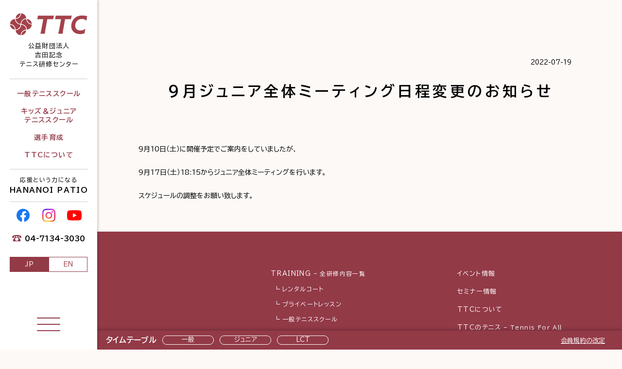

--- FILE ---
content_type: text/html; charset=UTF-8
request_url: https://tennis-ttc.or.jp/news_futures/9%E6%9C%88%E3%82%B8%E3%83%A5%E3%83%8B%E3%82%A2%E5%85%A8%E4%BD%93%E3%83%9F%E3%83%BC%E3%83%86%E3%82%A3%E3%83%B3%E3%82%B0%E6%97%A5%E7%A8%8B%E5%A4%89%E6%9B%B4%E3%81%AE%E3%81%8A%E7%9F%A5%E3%82%89%E3%81%9B/
body_size: 9534
content:

<!doctype html>
<html lang="ja">
<head>
<meta charset="UTF-8">
<meta name="viewport" content="width=device-width">

<link rel="icon" href="https://tennis-ttc.or.jp/wp-content/themes/ttc2023/favicon.ico">
<link rel="apple-touch-icon" href="https://tennis-ttc.or.jp/wp-content/themes/ttc2023/apple-touch-icon.png" sizes="180x180">

<link rel="preconnect" href="https://fonts.googleapis.com">
<link rel="preconnect" href="https://fonts.gstatic.com" crossorigin>
<link href="https://fonts.googleapis.com/css2?family=BIZ+UDPGothic:wght@400;700&display=swap" rel="stylesheet">

<link href="https://tennis-ttc.or.jp/wp-content/themes/ttc2023/style.css?update=20250127" rel="stylesheet" type="text/css">

<script src="https://tennis-ttc.or.jp/wp-content/themes/ttc2023/js/smoothScroll.js"></script>
<script src="https://ajax.googleapis.com/ajax/libs/jquery/1.12.4/jquery.min.js"></script>


<script src="https://tennis-ttc.or.jp/wp-content/themes/ttc2023/js/ttc.common.js"></script>

<meta name='robots' content='index, follow, max-image-preview:large, max-snippet:-1, max-video-preview:-1' />

	<!-- This site is optimized with the Yoast SEO plugin v26.8 - https://yoast.com/product/yoast-seo-wordpress/ -->
	<title>9月ジュニア全体ミーティング日程変更のお知らせ - TTC テニススクール - 公益財団法人 吉田記念テニス研修センター</title>
	<meta name="description" content="9月ジュニア全体ミーティング日程変更のお知らせ - 小さなお子様から年配の方まで、また、車いすの方もテニスを楽しむことができる【公益財団法人 吉田記念テニス研修センター】のホームページです。テニススクールはプログラムも充実しており、皆様のライフスタイルに合わせてお選びいただけるのが特長です。" />
	<link rel="canonical" href="https://tennis-ttc.or.jp/uncategorized/9月ジュニア全体ミーティング日程変更のお知らせ/" />
	<meta property="og:locale" content="ja_JP" />
	<meta property="og:type" content="article" />
	<meta property="og:title" content="9月ジュニア全体ミーティング日程変更のお知らせ - TTC テニススクール - 公益財団法人 吉田記念テニス研修センター" />
	<meta property="og:description" content="9月ジュニア全体ミーティング日程変更のお知らせ - 小さなお子様から年配の方まで、また、車いすの方もテニスを楽しむことができる【公益財団法人 吉田記念テニス研修センター】のホームページです。テニススクールはプログラムも充実しており、皆様のライフスタイルに合わせてお選びいただけるのが特長です。" />
	<meta property="og:url" content="https://tennis-ttc.or.jp/uncategorized/9月ジュニア全体ミーティング日程変更のお知らせ/" />
	<meta property="og:site_name" content="TTC テニススクール - 公益財団法人 吉田記念テニス研修センター" />
	<meta property="article:publisher" content="https://www.facebook.com/Tennis.TTC" />
	<meta property="article:published_time" content="2022-07-19T06:30:27+00:00" />
	<meta property="article:modified_time" content="2022-07-19T06:30:53+00:00" />
	<meta property="og:image" content="https://tennis-ttc.or.jp/wp-content/uploads/2022/02/logo_ogp.png" />
	<meta property="og:image:width" content="1200" />
	<meta property="og:image:height" content="1200" />
	<meta property="og:image:type" content="image/png" />
	<meta name="author" content="ttc_ikusei" />
	<meta name="twitter:card" content="summary_large_image" />
	<meta name="twitter:label1" content="執筆者" />
	<meta name="twitter:data1" content="ttc_ikusei" />
	<script type="application/ld+json" class="yoast-schema-graph">{"@context":"https://schema.org","@graph":[{"@type":"Article","@id":"https://tennis-ttc.or.jp/uncategorized/9%e6%9c%88%e3%82%b8%e3%83%a5%e3%83%8b%e3%82%a2%e5%85%a8%e4%bd%93%e3%83%9f%e3%83%bc%e3%83%86%e3%82%a3%e3%83%b3%e3%82%b0%e6%97%a5%e7%a8%8b%e5%a4%89%e6%9b%b4%e3%81%ae%e3%81%8a%e7%9f%a5%e3%82%89%e3%81%9b/#article","isPartOf":{"@id":"https://tennis-ttc.or.jp/uncategorized/9%e6%9c%88%e3%82%b8%e3%83%a5%e3%83%8b%e3%82%a2%e5%85%a8%e4%bd%93%e3%83%9f%e3%83%bc%e3%83%86%e3%82%a3%e3%83%b3%e3%82%b0%e6%97%a5%e7%a8%8b%e5%a4%89%e6%9b%b4%e3%81%ae%e3%81%8a%e7%9f%a5%e3%82%89%e3%81%9b/"},"author":{"name":"ttc_ikusei","@id":"https://tennis-ttc.or.jp/#/schema/person/6b15a1a08bab9432956e62328393837c"},"headline":"9月ジュニア全体ミーティング日程変更のお知らせ","datePublished":"2022-07-19T06:30:27+00:00","dateModified":"2022-07-19T06:30:53+00:00","mainEntityOfPage":{"@id":"https://tennis-ttc.or.jp/uncategorized/9%e6%9c%88%e3%82%b8%e3%83%a5%e3%83%8b%e3%82%a2%e5%85%a8%e4%bd%93%e3%83%9f%e3%83%bc%e3%83%86%e3%82%a3%e3%83%b3%e3%82%b0%e6%97%a5%e7%a8%8b%e5%a4%89%e6%9b%b4%e3%81%ae%e3%81%8a%e7%9f%a5%e3%82%89%e3%81%9b/"},"wordCount":0,"commentCount":0,"publisher":{"@id":"https://tennis-ttc.or.jp/#organization"},"articleSection":["FUTURES会員へのお知らせ"],"inLanguage":"ja","potentialAction":[{"@type":"CommentAction","name":"Comment","target":["https://tennis-ttc.or.jp/uncategorized/9%e6%9c%88%e3%82%b8%e3%83%a5%e3%83%8b%e3%82%a2%e5%85%a8%e4%bd%93%e3%83%9f%e3%83%bc%e3%83%86%e3%82%a3%e3%83%b3%e3%82%b0%e6%97%a5%e7%a8%8b%e5%a4%89%e6%9b%b4%e3%81%ae%e3%81%8a%e7%9f%a5%e3%82%89%e3%81%9b/#respond"]}]},{"@type":"WebPage","@id":"https://tennis-ttc.or.jp/uncategorized/9%e6%9c%88%e3%82%b8%e3%83%a5%e3%83%8b%e3%82%a2%e5%85%a8%e4%bd%93%e3%83%9f%e3%83%bc%e3%83%86%e3%82%a3%e3%83%b3%e3%82%b0%e6%97%a5%e7%a8%8b%e5%a4%89%e6%9b%b4%e3%81%ae%e3%81%8a%e7%9f%a5%e3%82%89%e3%81%9b/","url":"https://tennis-ttc.or.jp/uncategorized/9%e6%9c%88%e3%82%b8%e3%83%a5%e3%83%8b%e3%82%a2%e5%85%a8%e4%bd%93%e3%83%9f%e3%83%bc%e3%83%86%e3%82%a3%e3%83%b3%e3%82%b0%e6%97%a5%e7%a8%8b%e5%a4%89%e6%9b%b4%e3%81%ae%e3%81%8a%e7%9f%a5%e3%82%89%e3%81%9b/","name":"9月ジュニア全体ミーティング日程変更のお知らせ - TTC テニススクール - 公益財団法人 吉田記念テニス研修センター","isPartOf":{"@id":"https://tennis-ttc.or.jp/#website"},"datePublished":"2022-07-19T06:30:27+00:00","dateModified":"2022-07-19T06:30:53+00:00","description":"9月ジュニア全体ミーティング日程変更のお知らせ - 小さなお子様から年配の方まで、また、車いすの方もテニスを楽しむことができる【公益財団法人 吉田記念テニス研修センター】のホームページです。テニススクールはプログラムも充実しており、皆様のライフスタイルに合わせてお選びいただけるのが特長です。","breadcrumb":{"@id":"https://tennis-ttc.or.jp/uncategorized/9%e6%9c%88%e3%82%b8%e3%83%a5%e3%83%8b%e3%82%a2%e5%85%a8%e4%bd%93%e3%83%9f%e3%83%bc%e3%83%86%e3%82%a3%e3%83%b3%e3%82%b0%e6%97%a5%e7%a8%8b%e5%a4%89%e6%9b%b4%e3%81%ae%e3%81%8a%e7%9f%a5%e3%82%89%e3%81%9b/#breadcrumb"},"inLanguage":"ja","potentialAction":[{"@type":"ReadAction","target":["https://tennis-ttc.or.jp/uncategorized/9%e6%9c%88%e3%82%b8%e3%83%a5%e3%83%8b%e3%82%a2%e5%85%a8%e4%bd%93%e3%83%9f%e3%83%bc%e3%83%86%e3%82%a3%e3%83%b3%e3%82%b0%e6%97%a5%e7%a8%8b%e5%a4%89%e6%9b%b4%e3%81%ae%e3%81%8a%e7%9f%a5%e3%82%89%e3%81%9b/"]}]},{"@type":"BreadcrumbList","@id":"https://tennis-ttc.or.jp/uncategorized/9%e6%9c%88%e3%82%b8%e3%83%a5%e3%83%8b%e3%82%a2%e5%85%a8%e4%bd%93%e3%83%9f%e3%83%bc%e3%83%86%e3%82%a3%e3%83%b3%e3%82%b0%e6%97%a5%e7%a8%8b%e5%a4%89%e6%9b%b4%e3%81%ae%e3%81%8a%e7%9f%a5%e3%82%89%e3%81%9b/#breadcrumb","itemListElement":[{"@type":"ListItem","position":1,"name":"ホーム","item":"https://tennis-ttc.or.jp/"},{"@type":"ListItem","position":2,"name":"9月ジュニア全体ミーティング日程変更のお知らせ"}]},{"@type":"WebSite","@id":"https://tennis-ttc.or.jp/#website","url":"https://tennis-ttc.or.jp/","name":"TTC テニススクール - 公益財団法人 吉田記念テニス研修センター","description":"","publisher":{"@id":"https://tennis-ttc.or.jp/#organization"},"potentialAction":[{"@type":"SearchAction","target":{"@type":"EntryPoint","urlTemplate":"https://tennis-ttc.or.jp/?s={search_term_string}"},"query-input":{"@type":"PropertyValueSpecification","valueRequired":true,"valueName":"search_term_string"}}],"inLanguage":"ja"},{"@type":"Organization","@id":"https://tennis-ttc.or.jp/#organization","name":"公益財団法人 吉田記念テニス研修センター","url":"https://tennis-ttc.or.jp/","logo":{"@type":"ImageObject","inLanguage":"ja","@id":"https://tennis-ttc.or.jp/#/schema/logo/image/","url":"https://tennis-ttc.or.jp/wp-content/uploads/2022/02/logo_ogp.png","contentUrl":"https://tennis-ttc.or.jp/wp-content/uploads/2022/02/logo_ogp.png","width":1200,"height":1200,"caption":"公益財団法人 吉田記念テニス研修センター"},"image":{"@id":"https://tennis-ttc.or.jp/#/schema/logo/image/"},"sameAs":["https://www.facebook.com/Tennis.TTC","https://www.instagram.com/tennis.ttc/"]},{"@type":"Person","@id":"https://tennis-ttc.or.jp/#/schema/person/6b15a1a08bab9432956e62328393837c","name":"ttc_ikusei","image":{"@type":"ImageObject","inLanguage":"ja","@id":"https://tennis-ttc.or.jp/#/schema/person/image/","url":"https://secure.gravatar.com/avatar/63ea4f1eb166274e06eeb0058af428e0f6a355186cab34c4d51088488f7a0087?s=96&d=mm&r=g","contentUrl":"https://secure.gravatar.com/avatar/63ea4f1eb166274e06eeb0058af428e0f6a355186cab34c4d51088488f7a0087?s=96&d=mm&r=g","caption":"ttc_ikusei"},"sameAs":["https://tennis-ttc.jp/wp-login.php"],"url":"https://tennis-ttc.or.jp/author/ttc_ikusei/"}]}</script>
	<!-- / Yoast SEO plugin. -->


<link rel='dns-prefetch' href='//www.googletagmanager.com' />
<link rel="alternate" type="application/rss+xml" title="TTC テニススクール - 公益財団法人 吉田記念テニス研修センター &raquo; フィード" href="https://tennis-ttc.or.jp/feed/" />
<link rel="alternate" type="application/rss+xml" title="TTC テニススクール - 公益財団法人 吉田記念テニス研修センター &raquo; コメントフィード" href="https://tennis-ttc.or.jp/comments/feed/" />
<link rel="alternate" type="application/rss+xml" title="TTC テニススクール - 公益財団法人 吉田記念テニス研修センター &raquo; 9月ジュニア全体ミーティング日程変更のお知らせ のコメントのフィード" href="https://tennis-ttc.or.jp/news_futures/9%e6%9c%88%e3%82%b8%e3%83%a5%e3%83%8b%e3%82%a2%e5%85%a8%e4%bd%93%e3%83%9f%e3%83%bc%e3%83%86%e3%82%a3%e3%83%b3%e3%82%b0%e6%97%a5%e7%a8%8b%e5%a4%89%e6%9b%b4%e3%81%ae%e3%81%8a%e7%9f%a5%e3%82%89%e3%81%9b/feed/" />
<link rel="alternate" title="oEmbed (JSON)" type="application/json+oembed" href="https://tennis-ttc.or.jp/wp-json/oembed/1.0/embed?url=https%3A%2F%2Ftennis-ttc.or.jp%2Fnews_futures%2F9%25e6%259c%2588%25e3%2582%25b8%25e3%2583%25a5%25e3%2583%258b%25e3%2582%25a2%25e5%2585%25a8%25e4%25bd%2593%25e3%2583%259f%25e3%2583%25bc%25e3%2583%2586%25e3%2582%25a3%25e3%2583%25b3%25e3%2582%25b0%25e6%2597%25a5%25e7%25a8%258b%25e5%25a4%2589%25e6%259b%25b4%25e3%2581%25ae%25e3%2581%258a%25e7%259f%25a5%25e3%2582%2589%25e3%2581%259b%2F" />
<link rel="alternate" title="oEmbed (XML)" type="text/xml+oembed" href="https://tennis-ttc.or.jp/wp-json/oembed/1.0/embed?url=https%3A%2F%2Ftennis-ttc.or.jp%2Fnews_futures%2F9%25e6%259c%2588%25e3%2582%25b8%25e3%2583%25a5%25e3%2583%258b%25e3%2582%25a2%25e5%2585%25a8%25e4%25bd%2593%25e3%2583%259f%25e3%2583%25bc%25e3%2583%2586%25e3%2582%25a3%25e3%2583%25b3%25e3%2582%25b0%25e6%2597%25a5%25e7%25a8%258b%25e5%25a4%2589%25e6%259b%25b4%25e3%2581%25ae%25e3%2581%258a%25e7%259f%25a5%25e3%2582%2589%25e3%2581%259b%2F&#038;format=xml" />
<style id='wp-img-auto-sizes-contain-inline-css' type='text/css'>
img:is([sizes=auto i],[sizes^="auto," i]){contain-intrinsic-size:3000px 1500px}
/*# sourceURL=wp-img-auto-sizes-contain-inline-css */
</style>
<link rel='stylesheet' id='sbi_styles-css' href='https://tennis-ttc.or.jp/wp-content/plugins/instagram-feed/css/sbi-styles.min.css?ver=6.10.0' type='text/css' media='all' />
<style id='wp-emoji-styles-inline-css' type='text/css'>

	img.wp-smiley, img.emoji {
		display: inline !important;
		border: none !important;
		box-shadow: none !important;
		height: 1em !important;
		width: 1em !important;
		margin: 0 0.07em !important;
		vertical-align: -0.1em !important;
		background: none !important;
		padding: 0 !important;
	}
/*# sourceURL=wp-emoji-styles-inline-css */
</style>
<style id='wp-block-library-inline-css' type='text/css'>
:root{--wp-block-synced-color:#7a00df;--wp-block-synced-color--rgb:122,0,223;--wp-bound-block-color:var(--wp-block-synced-color);--wp-editor-canvas-background:#ddd;--wp-admin-theme-color:#007cba;--wp-admin-theme-color--rgb:0,124,186;--wp-admin-theme-color-darker-10:#006ba1;--wp-admin-theme-color-darker-10--rgb:0,107,160.5;--wp-admin-theme-color-darker-20:#005a87;--wp-admin-theme-color-darker-20--rgb:0,90,135;--wp-admin-border-width-focus:2px}@media (min-resolution:192dpi){:root{--wp-admin-border-width-focus:1.5px}}.wp-element-button{cursor:pointer}:root .has-very-light-gray-background-color{background-color:#eee}:root .has-very-dark-gray-background-color{background-color:#313131}:root .has-very-light-gray-color{color:#eee}:root .has-very-dark-gray-color{color:#313131}:root .has-vivid-green-cyan-to-vivid-cyan-blue-gradient-background{background:linear-gradient(135deg,#00d084,#0693e3)}:root .has-purple-crush-gradient-background{background:linear-gradient(135deg,#34e2e4,#4721fb 50%,#ab1dfe)}:root .has-hazy-dawn-gradient-background{background:linear-gradient(135deg,#faaca8,#dad0ec)}:root .has-subdued-olive-gradient-background{background:linear-gradient(135deg,#fafae1,#67a671)}:root .has-atomic-cream-gradient-background{background:linear-gradient(135deg,#fdd79a,#004a59)}:root .has-nightshade-gradient-background{background:linear-gradient(135deg,#330968,#31cdcf)}:root .has-midnight-gradient-background{background:linear-gradient(135deg,#020381,#2874fc)}:root{--wp--preset--font-size--normal:16px;--wp--preset--font-size--huge:42px}.has-regular-font-size{font-size:1em}.has-larger-font-size{font-size:2.625em}.has-normal-font-size{font-size:var(--wp--preset--font-size--normal)}.has-huge-font-size{font-size:var(--wp--preset--font-size--huge)}.has-text-align-center{text-align:center}.has-text-align-left{text-align:left}.has-text-align-right{text-align:right}.has-fit-text{white-space:nowrap!important}#end-resizable-editor-section{display:none}.aligncenter{clear:both}.items-justified-left{justify-content:flex-start}.items-justified-center{justify-content:center}.items-justified-right{justify-content:flex-end}.items-justified-space-between{justify-content:space-between}.screen-reader-text{border:0;clip-path:inset(50%);height:1px;margin:-1px;overflow:hidden;padding:0;position:absolute;width:1px;word-wrap:normal!important}.screen-reader-text:focus{background-color:#ddd;clip-path:none;color:#444;display:block;font-size:1em;height:auto;left:5px;line-height:normal;padding:15px 23px 14px;text-decoration:none;top:5px;width:auto;z-index:100000}html :where(.has-border-color){border-style:solid}html :where([style*=border-top-color]){border-top-style:solid}html :where([style*=border-right-color]){border-right-style:solid}html :where([style*=border-bottom-color]){border-bottom-style:solid}html :where([style*=border-left-color]){border-left-style:solid}html :where([style*=border-width]){border-style:solid}html :where([style*=border-top-width]){border-top-style:solid}html :where([style*=border-right-width]){border-right-style:solid}html :where([style*=border-bottom-width]){border-bottom-style:solid}html :where([style*=border-left-width]){border-left-style:solid}html :where(img[class*=wp-image-]){height:auto;max-width:100%}:where(figure){margin:0 0 1em}html :where(.is-position-sticky){--wp-admin--admin-bar--position-offset:var(--wp-admin--admin-bar--height,0px)}@media screen and (max-width:600px){html :where(.is-position-sticky){--wp-admin--admin-bar--position-offset:0px}}
/*wp_block_styles_on_demand_placeholder:69778264419dc*/
/*# sourceURL=wp-block-library-inline-css */
</style>
<style id='classic-theme-styles-inline-css' type='text/css'>
/*! This file is auto-generated */
.wp-block-button__link{color:#fff;background-color:#32373c;border-radius:9999px;box-shadow:none;text-decoration:none;padding:calc(.667em + 2px) calc(1.333em + 2px);font-size:1.125em}.wp-block-file__button{background:#32373c;color:#fff;text-decoration:none}
/*# sourceURL=/wp-includes/css/classic-themes.min.css */
</style>
<link rel='stylesheet' id='contact-form-7-css' href='https://tennis-ttc.or.jp/wp-content/plugins/contact-form-7/includes/css/styles.css?ver=6.1.4' type='text/css' media='all' />
<link rel='stylesheet' id='wp-pagenavi-css' href='https://tennis-ttc.or.jp/wp-content/plugins/wp-pagenavi/pagenavi-css.css?ver=2.70' type='text/css' media='all' />

<!-- Site Kit によって追加された Google タグ（gtag.js）スニペット -->
<!-- Google アナリティクス スニペット (Site Kit が追加) -->
<script type="text/javascript" src="https://www.googletagmanager.com/gtag/js?id=G-EJE94PW358" id="google_gtagjs-js" async></script>
<script type="text/javascript" id="google_gtagjs-js-after">
/* <![CDATA[ */
window.dataLayer = window.dataLayer || [];function gtag(){dataLayer.push(arguments);}
gtag("set","linker",{"domains":["tennis-ttc.or.jp"]});
gtag("js", new Date());
gtag("set", "developer_id.dZTNiMT", true);
gtag("config", "G-EJE94PW358");
//# sourceURL=google_gtagjs-js-after
/* ]]> */
</script>
<link rel="https://api.w.org/" href="https://tennis-ttc.or.jp/wp-json/" /><link rel="alternate" title="JSON" type="application/json" href="https://tennis-ttc.or.jp/wp-json/wp/v2/posts/1922" /><link rel="EditURI" type="application/rsd+xml" title="RSD" href="https://tennis-ttc.or.jp/xmlrpc.php?rsd" />
<meta name="generator" content="WordPress 6.9" />
<link rel='shortlink' href='https://tennis-ttc.or.jp/?p=1922' />
<meta name="generator" content="Site Kit by Google 1.170.0" /></head>

<body>


<header class="ghead">
<div class="inner">
<p class="logo"><a href="/" class="fade"><img src="https://tennis-ttc.or.jp/wp-content/themes/ttc2022/images/ttc_logo_2023.svg" alt="TTC" class="auto logo_red"></a></p>
<p class="ttc">公益財団法人<br>吉田記念<br class="br4pc">テニス研修センター</p>

<div class="forPC">
<nav class="pc_nav">
<ul class="main">
<li><a href="/school/">一般テニススクール</a></li>
<li><a href="/junior/">キッズ＆ジュニア<br>テニススクール</a></li>
<li><a href="/playertraining/">選手育成</a></li>
<li><a href="/about/">TTCについて</a></li>
</ul>

<div class="patio">
<a href="/hananoi/">
<p class="jpn">応援という力になる</p>
<p class="eng">HANANOI PATIO</p>
</a>
</div>

<ul class="sns_icons">
<li class="facebook"><a href="https://www.facebook.com/Tennis.TTC" target="_blank" class="fade"></a></li>
<li class="instagram"><a href="https://www.instagram.com/tennis.ttc/" target="_blank" class="fade"></a></li>
<li class="youtube"><a href="https://www.youtube.com/@TennisTTC" target="_blank" class="fade"></a></li>
</ul>

<div class="tel"><p>04-7134-3030</p></div>

<div class="lang_area">
<ul class="lang">
<li><a href="https://tennis-ttc.or.jp/" class="crnt">JP</a></li>
<li><a href="https://en.tennis-ttc.or.jp/">EN</a></li>
</ul>
</div>

</nav>
</div><!-- //.forPC -->

</div>
</header><!-- //.ghead -->



<p class="hamburger"><span></span></p>



<nav class="drawer">

<div class="lang_area">
<ul class="sns_btns">
<li class="fb"><a href="https://www.facebook.com/Tennis.TTC" target="_blank" class="fade"></a></li>
<li class="inst"><a href="https://www.instagram.com/tennis.ttc/" target="_blank" class="fade"></a></li>
<li class="yt"><a href="https://www.youtube.com/@TennisTTC" target="_blank" class="fade"></a></li>
<li class="lang"><a href="https://en.tennis-ttc.or.jp/"><span>English</span></a></li>
</ul>
</div>

<p class="tel forSP"><a href="tel:0471343030">04-7134-3030</a></p>



<div class="pc_nav_wrap">

<div class="pc_nav_left">
<ul class="main">
<li><a href="/about/"><span>TTCについて</span></a></li>
<li><a href="/tennis/" class="addS"><span>TTCのテニス<span class="txtS">– Tennis For All</span></span></a></li>
<li><a href="/training/" class="addS"><span>TRAINING<span class="txtS">– 全研修内容一覧</span></span></a>
<nav class="sub_nav">
<div class="inner">
<ul class="sub_1st">
<li><a href="/rental/"><span>レンタルコート</span></a></li>
<li><a href="/private/"><span>プライベートレッスン</span></a></li>
<li><a href="/school/"><span>一般テニススクール</span></a></li>
<li><a href="/junior/"><span>キッズ＆<br class="br4sp">ジュニアテニススクール</span></a></li>
</ul>
<ul class="sub_2nd">
<li><a href="/tennisevent/"><span>テニスイベント</span></a></li>
<li><a href="/yuiku/"><span>遊育くらぶ</span></a></li>
<li><a href="/playertraining/"><span>選手育成</span></a></li>
<li><a href="/highperformance/"><span>ハイパフォーマンス</span></a></li>
<li><a href="/seminar/"><span>研修・セミナー</span></a></li>
<li><a href="/seminar/#sec5"><span>講師・コーチ派遣</span></a></li>
<li><a href="/program/"><span>フィットネスプログラム</span></a></li>
</ul>
</div>
<p class="more"></p>
</nav><!-- //.sub_nav -->
</li>
<li><a href="/coach/"><span>コーチ・トレーナー・<br class="br4sp">所属選手</span></a></li>
</ul><!-- //.main -->

<div class="patio_btn_pc forPC">
<a href="/hananoi/">
<p class="jpn">応援という力になるハナノイパティオ</p>
<p class="eng">HANANOI PATIO</p>
</a>
</div>

</div><!-- //.pc_nav_left -->

<div class="pc_nav_right">
<ul class="main">
<li><a href="/info/tournament_info/"><span>トーナメント情報</span></a></li>
<li><a href="/info/event_info/"><span>イベント情報</span></a></li>
<li><a href="/info/seminar_info/"><span>セミナー情報</span></a></li>
</ul><!-- //.main -->

<div class="patio_btn forSP">
<a href="/hananoi/" class="fade">
<p class="jpn">応援という力になる<br class="br4pc"><span>ハナノイパティオ</span></p>
<p class="eng">HANANOI PATIO</p>
</a>
</div>

<nav class="sub_btm">
<ul>
<li><a href="/news/"><span>お知らせ</span></a></li>
<li><a href="/facility/"><span>施設情報</span></a></li>
<li><a href="/pricelist/"><span>料金のご案内</span></a></li>
<li><a href="/access/"><span>アクセス</span></a></li>
<li><a href="/recruit/"><span>求人・募集要項</span></a></li>
<li><a href="/publicity/"><span>広報撮影について</span></a></li>
</ul>
</nav><!-- //.sub_btm -->

<div class="line_btn google_btn">
<a href="https://www.google.co.jp/maps/place/%EF%BC%88%E5%85%AC%E8%B2%A1%EF%BC%89%E5%90%89%E7%94%B0%E8%A8%98%E5%BF%B5%E3%83%86%E3%83%8B%E3%82%B9%E7%A0%94%E4%BF%AE%E3%82%BB%E3%83%B3%E3%82%BF%E3%83%BC%EF%BC%88TTC%EF%BC%89/@35.8976298,139.9718742,17z/data=!4m14!1m6!3m5!1s0x60189c4a11c5e04d:0xb7922a910a681f1e!2z77yI5YWs6LKh77yJ5ZCJ55Sw6KiY5b-144OG44OL44K556CU5L-u44K744Oz44K_44O877yIVFRD77yJ!8m2!3d35.8976255!4d139.9740682!3m6!1s0x60189c4a11c5e04d:0xb7922a910a681f1e!8m2!3d35.8976255!4d139.9740682!9m1!1b1?hl=ja" target="_blank">
<p class="btn_txt">Googleにて<br class="br4sp">クチコミ掲載中</p>
<p class="btn_sub">お客様の声を是非ご覧ください</p>
</a>
</div>

<div class="line_btn">
<a href="https://lin.ee/g8udqdL" target="_blank">
<p class="btn_txt">公式アカウント<br class="br4sp">友達募集中</p>
<p class="btn_sub">イベントの案内や限定クーポン配信中</p>
</a>
</div>

</div><!-- //.pc_nav_right -->

</div><!-- //.pc_nav_wrap -->

</nav>



<main>

<section class="no_main_pic">
<div class="wrapper">
<p class="post_date">2022-07-19</p>
<h1 class="page_ttl">9月ジュニア全体ミーティング日程変更のお知らせ</h1>
</div><!-- //.wrapper -->
</section>

<section class="cont mt40 post_cont">
<div class="wrapper">
<div class="cont_txt">
<p>9月10日（土）に開催予定でご案内をしていましたが、</p>



<p>9月17日（土）18:15からジュニア全体ミーティングを行います。</p>



<p>スケジュールの調整をお願い致します。</p>
</div>
</div><!-- //.wrapper -->
</section>

</main>



<div class="btm_fixed">
<section class="btm_news">
<div class="timetable_area">
<p class="tt_ttl">タイムテーブル</p>
<ul class="tt_btns">
<li><a href="https://tennis-ttc.or.jp/wp-content/uploads/2026/01/2026.02_ad.pdf" target="_blank">一般</a></li>
<li><a href="https://tennis-ttc.or.jp/wp-content/uploads/2026/01/2026.02_Jr.pdf" target="_blank">ジュニア</a></li>
<li><a href="/hananoi/#sec5">LCT</a></li>
</ul>
</div>
<ul class="news_list">
<li><a href="https://tennis-ttc.or.jp/wp-content/uploads/2024/06/33bd8faf1ddaf8674278fe97d3a2ee7d.pdf" target="_blank"><span>会員規約の改定</span></a></li>
</ul>
</section>
</div>




<footer>
<div class="inner">

<div class="foot_wrap">

<div class="foot_sitemap_wrap">
<nav class="foot_sitemap">
<ul class="pc_left">
<li><a href="/training/">TRAINING<br class="br4sp"><span class="txtS"> – 全研修内容一覧</span></a>
<ul class="sub">
<li><a href="/rental/">レンタルコート</a></li>
<li><a href="/private/">プライベートレッスン</a></li>
<li><a href="/school/">一般テニススクール</a></li>
<li><a href="/junior/">キッズ＆ジュニア<br class="br4sp">テニススクール</a></li>
<li><a href="/tennisevent/">テニスイベント</a></li>
<li><a href="/yuiku/">遊育くらぶ</a></li>
<li><a href="/playertraining/">選手育成</a></li>
<li><a href="/highperformance/">ハイパフォーマンス</a></li>
<li><a href="/seminar/">研修・セミナー</a></li>
<li><a href="/seminar/#sec5">講師・コーチ派遣</a></li>
<li><a href="/program/">フィットネスプログラム</a></li>
</ul>
</li>
<li><a href="/coach/">コーチ・トレーナー・所属選手</a></li>
<li><a href="/info/tournament_info/">トーナメント情報</a></li>
</ul>
<ul class="pc_right">
<li><a href="/info/event_info/">イベント情報</a></li>
<li><a href="/info/seminar_info/">セミナー情報</a></li>
<li><a href="/about/">TTCについて</a></li>
<li><a href="/tennis/">TTCのテニス<br class="br4sp"><span class="txtS"> – Tennis For All</span></a></li>
<li><a href="/hananoi/">HANANOI PATIO</a></li>
<li class="subtop"><a href="/news/">お知らせ</a></li>
<li><a href="/facility/">施設情報</a></li>
<li><a href="/pricelist/">料金のご案内</a></li>
<li><a href="/access/">アクセス</a></li>
<li><a href="/recruit/">求人・募集要項</a></li>
<li><a href="/publicity/">広報撮影について</a></li>
<li><a href="/privacy/">プライバシーポリシー</a></li>
</ul>
</nav>

<nav class="foot_links">
<ul>
<li><a href="https://www.jta-tennis.or.jp/" target="_blank">公益財団法人 日本テニス協会</a></li>
<li><a href="https://www.jtia-tennis.com/" target="_blank">公益社団法人 日本テニス事業協会</a></li>
<li><a href="https://www.jpta.or.jp/" target="_blank">公益社団法人 日本プロテニス協会</a></li>
<li><a href="http://www.jltf.org/" target="_blank">日本女子テニス連盟</a></li>
<li><a href="https://www.itftennis.com/" target="_blank">国際テニス連盟</a></li>
<li><a href="http://jwta.jp/" target="_blank">一般社団法人 日本車いすテニス協会</a></li>
<li><a href="https://www.city.kashiwa.lg.jp/" target="_blank">柏市</a></li>
<li><a href="http://former-yoshida.jp/" target="_blank">旧吉田家住宅歴史公園</a></li>
</ul>
</nav>
</div><!-- //.foot_sitemap_wrap -->

<section class="info">
<p class="logo"><a href="/" class="fade"><img src="https://tennis-ttc.or.jp/wp-content/themes/ttc2022/images/ttc_logo_w_2023.svg" alt="TTC" class="auto"></a></p>
<p class="add">〒277-0812<br>千葉県柏市花野井936-1</p>
<ul class="tel">
<li>TEL : <a href="tel:0471343030">04-7134-3030</a></li>
<li>FAX : 04-7134-1600</li>
</ul>
</section>

</div><!-- //.foot_wrap -->

<p class="copy">&copy; YOSHIDA TENNIS TRAINING CENTER</p>

</div>
</footer>


<script type="speculationrules">
{"prefetch":[{"source":"document","where":{"and":[{"href_matches":"/*"},{"not":{"href_matches":["/wp-*.php","/wp-admin/*","/wp-content/uploads/*","/wp-content/*","/wp-content/plugins/*","/wp-content/themes/ttc2023/*","/*\\?(.+)"]}},{"not":{"selector_matches":"a[rel~=\"nofollow\"]"}},{"not":{"selector_matches":".no-prefetch, .no-prefetch a"}}]},"eagerness":"conservative"}]}
</script>
<!-- Instagram Feed JS -->
<script type="text/javascript">
var sbiajaxurl = "https://tennis-ttc.or.jp/wp-admin/admin-ajax.php";
</script>
<script type="text/javascript" src="https://tennis-ttc.or.jp/wp-includes/js/dist/hooks.min.js?ver=dd5603f07f9220ed27f1" id="wp-hooks-js"></script>
<script type="text/javascript" src="https://tennis-ttc.or.jp/wp-includes/js/dist/i18n.min.js?ver=c26c3dc7bed366793375" id="wp-i18n-js"></script>
<script type="text/javascript" id="wp-i18n-js-after">
/* <![CDATA[ */
wp.i18n.setLocaleData( { 'text direction\u0004ltr': [ 'ltr' ] } );
//# sourceURL=wp-i18n-js-after
/* ]]> */
</script>
<script type="text/javascript" src="https://tennis-ttc.or.jp/wp-content/plugins/contact-form-7/includes/swv/js/index.js?ver=6.1.4" id="swv-js"></script>
<script type="text/javascript" id="contact-form-7-js-translations">
/* <![CDATA[ */
( function( domain, translations ) {
	var localeData = translations.locale_data[ domain ] || translations.locale_data.messages;
	localeData[""].domain = domain;
	wp.i18n.setLocaleData( localeData, domain );
} )( "contact-form-7", {"translation-revision-date":"2025-11-30 08:12:23+0000","generator":"GlotPress\/4.0.3","domain":"messages","locale_data":{"messages":{"":{"domain":"messages","plural-forms":"nplurals=1; plural=0;","lang":"ja_JP"},"This contact form is placed in the wrong place.":["\u3053\u306e\u30b3\u30f3\u30bf\u30af\u30c8\u30d5\u30a9\u30fc\u30e0\u306f\u9593\u9055\u3063\u305f\u4f4d\u7f6e\u306b\u7f6e\u304b\u308c\u3066\u3044\u307e\u3059\u3002"],"Error:":["\u30a8\u30e9\u30fc:"]}},"comment":{"reference":"includes\/js\/index.js"}} );
//# sourceURL=contact-form-7-js-translations
/* ]]> */
</script>
<script type="text/javascript" id="contact-form-7-js-before">
/* <![CDATA[ */
var wpcf7 = {
    "api": {
        "root": "https:\/\/tennis-ttc.or.jp\/wp-json\/",
        "namespace": "contact-form-7\/v1"
    }
};
//# sourceURL=contact-form-7-js-before
/* ]]> */
</script>
<script type="text/javascript" src="https://tennis-ttc.or.jp/wp-content/plugins/contact-form-7/includes/js/index.js?ver=6.1.4" id="contact-form-7-js"></script>
<script id="wp-emoji-settings" type="application/json">
{"baseUrl":"https://s.w.org/images/core/emoji/17.0.2/72x72/","ext":".png","svgUrl":"https://s.w.org/images/core/emoji/17.0.2/svg/","svgExt":".svg","source":{"concatemoji":"https://tennis-ttc.or.jp/wp-includes/js/wp-emoji-release.min.js?ver=6.9"}}
</script>
<script type="module">
/* <![CDATA[ */
/*! This file is auto-generated */
const a=JSON.parse(document.getElementById("wp-emoji-settings").textContent),o=(window._wpemojiSettings=a,"wpEmojiSettingsSupports"),s=["flag","emoji"];function i(e){try{var t={supportTests:e,timestamp:(new Date).valueOf()};sessionStorage.setItem(o,JSON.stringify(t))}catch(e){}}function c(e,t,n){e.clearRect(0,0,e.canvas.width,e.canvas.height),e.fillText(t,0,0);t=new Uint32Array(e.getImageData(0,0,e.canvas.width,e.canvas.height).data);e.clearRect(0,0,e.canvas.width,e.canvas.height),e.fillText(n,0,0);const a=new Uint32Array(e.getImageData(0,0,e.canvas.width,e.canvas.height).data);return t.every((e,t)=>e===a[t])}function p(e,t){e.clearRect(0,0,e.canvas.width,e.canvas.height),e.fillText(t,0,0);var n=e.getImageData(16,16,1,1);for(let e=0;e<n.data.length;e++)if(0!==n.data[e])return!1;return!0}function u(e,t,n,a){switch(t){case"flag":return n(e,"\ud83c\udff3\ufe0f\u200d\u26a7\ufe0f","\ud83c\udff3\ufe0f\u200b\u26a7\ufe0f")?!1:!n(e,"\ud83c\udde8\ud83c\uddf6","\ud83c\udde8\u200b\ud83c\uddf6")&&!n(e,"\ud83c\udff4\udb40\udc67\udb40\udc62\udb40\udc65\udb40\udc6e\udb40\udc67\udb40\udc7f","\ud83c\udff4\u200b\udb40\udc67\u200b\udb40\udc62\u200b\udb40\udc65\u200b\udb40\udc6e\u200b\udb40\udc67\u200b\udb40\udc7f");case"emoji":return!a(e,"\ud83e\u1fac8")}return!1}function f(e,t,n,a){let r;const o=(r="undefined"!=typeof WorkerGlobalScope&&self instanceof WorkerGlobalScope?new OffscreenCanvas(300,150):document.createElement("canvas")).getContext("2d",{willReadFrequently:!0}),s=(o.textBaseline="top",o.font="600 32px Arial",{});return e.forEach(e=>{s[e]=t(o,e,n,a)}),s}function r(e){var t=document.createElement("script");t.src=e,t.defer=!0,document.head.appendChild(t)}a.supports={everything:!0,everythingExceptFlag:!0},new Promise(t=>{let n=function(){try{var e=JSON.parse(sessionStorage.getItem(o));if("object"==typeof e&&"number"==typeof e.timestamp&&(new Date).valueOf()<e.timestamp+604800&&"object"==typeof e.supportTests)return e.supportTests}catch(e){}return null}();if(!n){if("undefined"!=typeof Worker&&"undefined"!=typeof OffscreenCanvas&&"undefined"!=typeof URL&&URL.createObjectURL&&"undefined"!=typeof Blob)try{var e="postMessage("+f.toString()+"("+[JSON.stringify(s),u.toString(),c.toString(),p.toString()].join(",")+"));",a=new Blob([e],{type:"text/javascript"});const r=new Worker(URL.createObjectURL(a),{name:"wpTestEmojiSupports"});return void(r.onmessage=e=>{i(n=e.data),r.terminate(),t(n)})}catch(e){}i(n=f(s,u,c,p))}t(n)}).then(e=>{for(const n in e)a.supports[n]=e[n],a.supports.everything=a.supports.everything&&a.supports[n],"flag"!==n&&(a.supports.everythingExceptFlag=a.supports.everythingExceptFlag&&a.supports[n]);var t;a.supports.everythingExceptFlag=a.supports.everythingExceptFlag&&!a.supports.flag,a.supports.everything||((t=a.source||{}).concatemoji?r(t.concatemoji):t.wpemoji&&t.twemoji&&(r(t.twemoji),r(t.wpemoji)))});
//# sourceURL=https://tennis-ttc.or.jp/wp-includes/js/wp-emoji-loader.min.js
/* ]]> */
</script>
</body>
</html>



--- FILE ---
content_type: text/css
request_url: https://tennis-ttc.or.jp/wp-content/themes/ttc2023/style.css?update=20250127
body_size: 223
content:
/*
Theme Name: TTC テニススクール オフィシャルサイト [tennis-ttc.or.jp]　オリジナルテーマ Ver. 1.0
DESCRIPTION: 「TTC テニススクール- 公益財団法人 吉田記念テニス研修センター オフィシャルサイト」（tennis-ttc.or.jp）用のオリジナルテーマです。（2022年2月制作）
VERSION: 1.0
AUTHOR: .D design
AUTHOR URI: https://dotd.co.jp/
*/
@charset "UTF-8";

@import url(css/reset.css);
@import url(css/ttc2023.css?update=20250127);



--- FILE ---
content_type: text/css
request_url: https://tennis-ttc.or.jp/wp-content/themes/ttc2023/css/ttc2023.css?update=20250127
body_size: 19229
content:
@charset "UTF-8";
/* CSS Document */

@import url(reset.css);
img { vertical-align: bottom; }
ul { list-style-type: none; }



/* 全体 */
::selection {
	color: #fff;
	background-color: #933A47;
}

body {
	font-family: 'BIZ UDPGothic', sans-serif;
	font-size: 87.5%;
	color: #000;
	background-color: #FDF9F7;
}

img.auto { width: 100%; height: auto; }

.txtR { font-weight: 400; }
.txtM { font-weight: 700; }
.txtB { font-weight: 700; }

.txtFont {
	font-family: 'BIZ UDPGothic', sans-serif;
}

.txtS { font-size: 90%; }
.txtRed { color: #933A47; }
.txtRedB {
	font-weight: 700;
	color: #933A47;
}


@keyframes objApr {
	0% { opacity: 0; }
	100% { opacity: 1; }
}


a {
	color: #000;
	text-decoration: underline;
	text-decoration-line: underline;
	text-decoration-thickness: 1px;
	transition: all .4s ease;
}
.cont_txt a { color: #923B48; }
.cont_txt a.black { color: #000; }
a.btn,
p.btn {
	display: block;
	color: #923B48;
	background-color: white;
	line-height: 1;
	text-decoration: none;
	padding: 4px 8px;
	border: solid 1px #923B48;
	border-radius: 100px;
	text-align: center;
	letter-spacing: .1em;
	box-shadow: 0 3px 6px rgba(0, 0, 0, .2);
	transition: all .4s ease;
}
a.btn.btn_large {
	font-size: 128.5%;
	line-height: 1.35;
	padding: 20px 16px;
}
a.btn.btn_small {
	max-width: 120px;
	font-size: 92.8%;
	padding: 4px 8px 6px;
}
a.txt_link {
	color: #923B48;
}
a.txt_link::before {
	content: "＞ ";
}
a.circle_btn {
	width: 56px;
	height: 56px;
	border-radius: 50%;
	background-color: white;
	color: #923B48;
	border: solid 1px #923B48;
	box-sizing: border-box;
	text-decoration: none;
	letter-spacing: .15em;
	display: flex;
	justify-content: center;
	align-items: center;
	line-height: 1.2;
	font-weight: 700;
	box-shadow: 0 3px 6px rgba(0, 0, 0, .2);
}
a.cirdle_btn::before {
	content: "";
	display: inline-block;
	width: .15em;
	height: 1em;
}




/* SP用 */
.forPC { display: none; }
.br4pc { display: none; }



/* ヘッダ */
header.ghead {
	position: fixed;
	left: 0;
	top: 0;
	z-index: 200;
	width: 100%;
	background-color: #fff;
	transition: all .4s ease;
	animation: headApr .5s .3s ease forwards;
	box-shadow: 0 2px 5px rgba(0, 0, 0, .2);
}
@keyframes headApr {
	0% { transform: translate(0, -120%); }
	100% { transform: translate(0, 0); }
}
header.ghead .inner {
	display: flex;
	align-items: center;
	padding: 10px 12px;
}
header.ghead .inner .logo { width: 108px; }
header.ghead .inner .ttc {
	font-size: 12px;
	line-height: 1.35;
	margin-left: 15px;
}



/* 画面下　fixed領域 */
.btm_fixed {
	position: fixed;
	bottom: 0;
	left: 0;
	width: 100%;
	z-index: 100;
	transform: translate(0, 120%);
	animation: btnNewsApr .5s .3s ease forwards;
}
.btm_fixed.home { animation-delay: 2.4s; }
@keyframes btnNewsApr {
	0% { transform: translate(0, 120%); }
	100% { transform: translate(0, 0); }
}
.btm_apply,
.btm_btns {
	padding: 10px 0 12px;
	background-color: rgba(213, 213, 213, 1);
	text-align: center;
}
.btm_btns ul li { margin-top: 10px; }
.btm_btns ul li:first-child { margin-top: 0; }
.btm_btns ul li a.btn {
	line-height: 1.3;
	padding: 3px 20px 4px;
}
.btm_btns ul.btn_logos {
	display: flex;
	justify-content: space-between;
	align-items: center;
}
.btm_btns ul.btn_logos li {
	flex: 1;
	margin: 0 0 0 20px;
}
.btm_btns ul.btn_logos li:first-child { margin: 0; }
.btm_btns ul.btn_logos li a { display: block; }

.btm_apply a.btn {
	font-size: 114.2%;
	line-height: 1.35;
	padding: 6px 8px 4px;
}
.btm_apply p.tel {
	margin-top: 10px;
	letter-spacing: .2em;
	font-weight: 700;
}
.btm_apply p.tel a {
	text-decoration: none;
	color: #933A47;
	font-size: 150%;
	padding-left: .2em;
}
.btm_apply p.deadline {
	margin-top: 10px;
	color: #933A47;
	font-size: 114.2%;
	font-weight: 700;
}
.btm_apply p.note {
	font-size: 85.7%;
	line-height: 1.4;
	margin-top: 8px;
}



.btm_news {
	background-color: #933A47;
	color: white;
	padding: 8px 16px;
	box-shadow: 0 -3px 6px rgba(0, 0, 0, .2);
	text-align: center;
	overflow: auto;
}
.btm_news .timetable_area { display: inline-block; }
.btm_news .timetable_area .tt_ttl {
	text-align: left;
	font-size: 114.2%;
	font-weight: 700;
}
.btm_news .timetable_area .tt_btns {
	margin-top: 8px;
	display: flex;
}
.btm_news .timetable_area .tt_btns li { margin-left: 12px; }
.btm_news .timetable_area .tt_btns li:first-child { margin-left: 0; }
.btm_news .timetable_area .tt_btns li a {
	display: block;
	font-size: 92.8%;
	color: white;
	text-decoration: none;
	border: solid 1px white;
	padding: 2px 10px 3px;
	box-sizing: border-box;
	width: 106px;
	border-radius: 20px;
}

.btm_news ul.news_list { display: none; }

/* Tablet用 */
@media only screen and (min-width:768px) {
	.btm_news .timetable_area {
		display: flex;
		align-items: center;
		justify-content: center;
	}
	.btm_news .timetable_area .tt_ttl {
		margin-right: 12px;
		white-space: nowrap;
	}
	.btm_news .timetable_area .tt_btns { margin-top: 0; }
}



/* ハンバーガーボタン */
p.hamburger {
	width: 48px;
	height: 48px;
	position: fixed;
	z-index: 500;
	right: 10px;
	top: -60px;
	animation: navApr .5s .3s ease forwards;
}
p.hamburger.home { animation-delay: 2.4s; }
@keyframes navApr {
	0% { top: -60px; }
	100% { top: 6px; }
}
p.hamburger span,
p.hamburger::before,
p.hamburger::after {
	display: block;
	width: 30px;
	height: 2px;
	left: 9px;
	background-color: #933A47;
	position: absolute;
	transition: all .4s ease;
	border-radius: 2px;
}
p.hamburger::before {
	content: "";
	top: 30%;
}
p.hamburger span { top:50%; }
p.hamburger::after {
	content: "";
	top: 70%;
}
p.hamburger.close span,
p.hamburger.close::before,
p.hamburger.close::after {
	width: 40px;
	top: 50%;
	left: 50%;
	background-color: white;
}
p.hamburger.close::before { transform: translate(-50%, -50%) rotate(42deg); }
p.hamburger.close span { transform: translate(-50%, -50%) rotate(-42deg); }
p.hamburger.close::after { transform: translate(-50%, -50%) rotate(-42deg); opacity: 0; }

/* ドロワー */
nav.drawer {
	background-color: rgba(66, 66, 66, .95);
	width: 100%;
	height: 100dvh;
	top: 100vh;
	right: 0;
	position: fixed;
	z-index: 300;
	padding: 80px 5vw 36px;
	box-sizing: border-box;
	overflow: auto;
	transition: all .4s ease;
	text-align: center;
}
nav.drawer.open {
	top: 0;
}
nav.drawer a {
	color: white;
	text-decoration: none;
}

nav.drawer .lang_area {
	position: absolute;
	right: 86px;
	top: 29px;
	text-align: left;
}
nav.drawer .lang_area .sns_btns {
	display: flex;
	align-items: center;
}
nav.drawer .lang_area .sns_btns li { margin-right: 10px; }
nav.drawer .lang_area .sns_btns li a {
	display: block;
	width: 30px;
	height: 30px;
	background: center center / contain no-repeat;
}
nav.drawer .lang_area .sns_btns li.fb a { background-image: url(../images/icon_fb_w.svg); }
nav.drawer .lang_area .sns_btns li.inst a { background-image: url(../images/icon_inst_w.svg); }
nav.drawer .lang_area .sns_btns li.yt a { width: 32px;  background-image: url(../images/icon_youtube_w.svg); }

nav.drawer .lang_area .sns_btns li.lang { margin: 0 0 0 10px; }
nav.drawer .lang_area .sns_btns li.lang a {
	width: 106px;
	height: 32px;
	box-sizing: border-box;
	border: solid 1px white;
	font-weight: 400;
	letter-spacing: .1em;
	padding: 8px 0 0 16px;
}

nav.drawer .lang_area .sns_btns li.lang a span {
	padding-right: 12px;
	background: url(../images/icon_arrow_down.svg) 100% 54% / 8px auto no-repeat;
}

nav.drawer .patio_btn { margin-top: 30px; }
nav.drawer .patio_btn a {
	display: block;
	padding-left: .1em;
}
nav.drawer .patio_btn a .jpn {
	font-size: 85.7%;
	letter-spacing: .4em;
}
nav.drawer .patio_btn a .eng {
	font-size: 200%;
	letter-spacing: .1em;
	margin-top: 8px;
}
nav.drawer .tel {
	margin: 25px 10px 30px;
	padding: 0 0 20px .5em;
	border-bottom: solid 1px white;
}
nav.drawer .tel a {
	font-size: 130%;
	letter-spacing: .3em;
	display: inline-block;
	padding-left: 36px;
	background: url(../images/icon_tel_w.svg) left center / 21px auto no-repeat;
}
nav.drawer .main { margin-top: 30px; }
nav.drawer .main > li { margin-top: 25px; }
nav.drawer .main > li > a {
	display: block;
	font-size: 150%;
	font-weight: 700;
	letter-spacing: .3em;
	line-height: 1.5;
}
nav.drawer .main > li > a.addS { line-height: 1; }
nav.drawer .main > li > a > span { padding-left: .3em; }
nav.drawer .main > li > a .txtS {
	font-size: 61.9%;
	letter-spacing: .2em;
	margin: 0 .3em;
	white-space: nowrap;
	display: inline-block;
}
nav.drawer .sub_nav {
	max-width: 300px;
	margin: 0 auto;
	text-align: left;
	position: relative;
}
nav.drawer .sub_nav .inner {
	margin-left: 16px;
	position: relative;
	border-left: solid 1px #707070;
	padding-bottom: 10px;
}
nav.drawer .sub_nav .inner::before {
	content: "";
	width: 12px;
	height: 12px;
	position: absolute;
	left: 0;
	bottom: 0;
	border-left: solid 1px #707070;
	border-bottom: solid 1px #707070;
	transform: translate(-50%, 0) rotate(-45deg);
	transition: all .4s ease;
}
nav.drawer .sub_nav.open .inner::before {
	transform: translate(-50%, 100%) rotate(135deg);
}

nav.drawer .sub_nav .sub_1st { margin-top: 20px; }
nav.drawer .sub_nav .sub_1st li a {
	display: block;
	padding: 10px 0 10px 40px;
	font-size: 114.2%;
	letter-spacing: .3em;
	position: relative;
	line-height: 1.4;
}
nav.drawer .sub_nav .sub_1st li a::before {
	content: "";
	position: absolute;
	left: 0;
	top: 50%;
	transform: translate(0, -50%);
	height: 1px;
	width: 30px;
	background-color: #707070;
}
nav.drawer .sub_nav .sub_2nd {
	padding-top: 10px;
	display: none;
}
nav.drawer .sub_nav .sub_2nd li a {
	display: block;
	padding: 5px 0 5px 40px;
	font-size: 114.2%;
	letter-spacing: .3em;
	position: relative;
	line-height: 1.4;
}
nav.drawer .sub_nav .sub_2nd li a::before {
	content: "";
	position: absolute;
	left: 0;
	top: 50%;
	transform: translate(0, -50%);
	height: 1px;
	width: 30px;
	background-color: #707070;
}
nav.drawer .sub_nav .more {
	position: absolute;
	bottom: 20px;
	left: 12px;
	padding: 4px;
	color: white;
	font-size: 92.8%;
	transform-origin: left bottom;
	transform: rotate(-90deg);
	letter-spacing: .3em;
}
nav.drawer .sub_btm {
	margin: 30px 10px 0;
	padding-top: 10px;
	border-top: solid 1px white;
}
nav.drawer .sub_btm ul li { margin-top: 25px; }
nav.drawer .sub_btm ul li a {
	letter-spacing: .2em;
	padding-left: .2em;
}

nav.drawer .line_btn { margin-top: 18px; }
nav.drawer .line_btn a {
	display: block;
	border: solid 1px white;
	border-radius: 8px;
	text-align: left;
	background: url(../images/logo_line_w.svg) 15px 50% / 70px auto no-repeat;
	padding: 15px 15px 15px 106px;
	line-height: 1.4;
}
nav.drawer .line_btn a .btn_txt {
	font-size: 121.4%;
	letter-spacing: .2em;
}
nav.drawer .line_btn a .btn_sub {
	font-size: 85.7%;
	margin-top: 6px;
}

nav.drawer .line_btn.google_btn { margin-top: 30px; }
nav.drawer .line_btn.google_btn a {
	background: url(../images/icon_google_stars.svg) 15px 50% / 88px auto no-repeat;
	padding: 15px 15px 15px 126px;
}



/* フッタ */
footer {
	background-color: #933A47;
	color: white;
	text-align: center;
	position: relative;
	padding: 30px 20px 240px;
}
footer a {
	color: white;
	text-decoration: none;
}
footer .foot_sitemap {
	display: flex;
	justify-content: space-between;
	text-align: left;
}
footer .foot_sitemap ul.pc_left { width: 54%; min-width: 164px; }
footer .foot_sitemap ul.pc_right { flex: 1; margin-left: 6%; }

footer .foot_sitemap ul li {
	margin-top: 15px;
	font-size: 13px;
	line-height: 1.35;
}
footer .foot_sitemap ul li a { display: block; }
footer .foot_sitemap ul li.subtop { margin-top: 40px; }
footer .foot_sitemap ul li ul.sub {
	padding-left: 16px;
	display: inline-block;
}
footer .foot_sitemap ul li ul.sub li {
	margin-top: 8px;
	font-size: 12px;
}
footer .foot_sitemap ul li ul.sub li a {
	display: inline-block;
	padding-left: 9px;
	position: relative;
}
footer .foot_sitemap ul li ul.sub li a::before {
	content: "";
	display: block;
	width: 6px;
	height: 6px;
	box-sizing: border-box;
	border-left: solid 1px #fff;
	border-bottom: solid 1px #fff;
	position: absolute;
	left: 0;
	top: 3px;
}

footer .foot_links {
	margin-top: 30px;
	border-top: solid 1px #fff;
	padding-top: 20px;
}
footer .foot_links li {
	font-size: 13px;
	margin-top: 15px;
}
footer .info {
	margin-top: 35px;
	border-top: solid 1px #fff;
	padding-top: 48px;
	font-size: 92.8%;
}
footer .info .logo {
	width: 164px;
	margin: 0 auto;
}
footer .info .add {
	margin-top: 15px;
	line-height: 1.4;
}
footer .info .tel li { margin-top: 10px; }
footer .copy {
	margin-top: 60px;
	font-size: 11px;
}



/* モーダル */
.modal_frm {
	padding: 54px 5vw 8vh;
	overflow: auto;
	color: white;
}
.modal_frm a { color: white; }



/* 共通 */
main { padding: 60px 0; }
.wrapper { margin: 0 5vw; }

.dot_list { margin-top: 10px; }
.dot_list.btwn { margin-bottom: 10px; }
.dot_list li {
	margin: 10px 0 0 1em;
	text-indent: -1em;
	line-height: 1.6;
}
.dot_list li::before {
	content: "・";
}
.kome_list {
	font-size: 92.8%;
	line-height: 1.4;
	margin-top: 16px;
}
.kome_list.centered {
	text-align: center;
}
.kome_list li {
	margin: 6px 0 0 1.35em;
	text-indent: -1.35em;
	line-height: 1.4;
}
.kome_list li::before {
	content: "※ ";
}
.num_list { margin: 16px 0 0 8px; }
.num_list li {
	margin-top: 10px;
	line-height: 1.5;
	position: relative;
	padding-left: 1.5em;
}
.num_list li span.num {
	position: absolute;
	left: 0;
	top: 0;
}
.btn_list { margin-top: 20px; }
.btn_list li { margin-top: 15px; }
.btn_list li a.btn {
	font-size: 128.5%;
	line-height: 1.35;
	padding: 8px 16px;
}

/* Facebookタイムライン */
.fb_iframe_widget,
.fb_iframe_widget span,
.fb_iframe_widget iframe[style]{ width: 100% !important; }



/* 下層共通 */
.main_pic {
	height: 90vw;
	background: center center / cover no-repeat;
	position: relative;
	z-index: 10;
}
.main_pic.main_pic_small {
	margin-top: 92px;
	height: 45vw;
}
.main_pic .ttl_eng {
	font-size: 8.9vw;
	letter-spacing: .05em;
	position: absolute;
	left: 5vw;
	bottom: -0.08em;
}
.main_pic.main_pic_small .ttl_eng {
	left: 0;
	bottom: -1.5em;
	width: 100%;
	text-align: center;
}
.main_pic .ttl_jpn {
	font-size: 342.8%;
	letter-spacing: .1em;
	position: absolute;
	left: 5vw;
	bottom: -0.08em;
	color: white;
}
.main_pic .sub_jpn {
	font-size: 128.5%;
	font-weight: 400;
	letter-spacing: .1em;
	position: absolute;
	left: 0;
	bottom: -1.2em;
	width: 100%;
	text-align: center;
}
.no_main_pic {
	padding: 120px 5vw 0;
	line-height: 1.4;
	text-align: center;
}
.no_main_pic .page_ttl {
	font-size: 171.4%;
	font-weight: 700;
	letter-spacing: .2em;
}
.no_main_pic .page_ttl::before {
	content: "";
	display: inline-block;
	width: .2em;
	height: 1em;
}
.no_main_pic .cate_sub {
	display: inline-block;
	border: solid 1px #707070;
	margin-top: 10px;
	padding: 2px 8px;
	font-weight: 700;
	letter-spacing: .2em;
	min-width: 120px;
	box-sizing: border-box;
}
.no_main_pic .cate_sub::before {
	content: "";
	display: inline-block;
	width: .2em;
	height: 1em;
}

.lead_bg_blue {
	background-color: #4783B2;
	padding-bottom: 40px;
}
.lead_top {
	margin-top: 50px;
	font-size: 164.2%;
	font-weight: 700;
	line-height: 1.6;
	letter-spacing: .2em;
}
.lead_top.eng {
	font-size: 200%;
}
.lead_txt {
	margin-top: 50px;
	line-height: 2;
}
.cont {
	margin-top: 80px;
	position: relative;
}
.cont.sp_center { text-align: center; }
.cont.no_mt { margin-top: 0; }
.cont.mt40 { margin-top: 40px; }
.cont.bg_white {
	background-color: white;
	padding: 20px 20px 30px;
}
.cont .cont_ttl {
	font-size: 214.2%;
	font-weight: 700;
/*	color: #933A47;*/
	line-height: 1.5;
	letter-spacing: .2em;
}
.cont .cont_ttl.eng {
	font-size: 266.6%;
	letter-spacing: .1em;
	line-height: 1.1;
}
.cont .cont_ttl.line {
	font-size: 171.4%;
	letter-spacing: .1em;
	padding-bottom: 15px;
	border-bottom: solid 1px black;
	margin-bottom: 24px;
}
.cont .cont_ttl.centered {
	text-align: center;
}
.cont.bg_white .cont_ttl {
	font-size: 171.4%;
	color: #933A47;
	text-align: center;
}
.cont .cont_ttl_wrap { position: relative; }
.cont .cont_ttl_wrap .cont_ttl.line {
	line-height: 1.3;
	padding-bottom: 8px;
	margin-bottom: 0;
}
.cont .cont_ttl_wrap { position: relative; }
.cont .cont_ttl_wrap .btn_detail {
	position: absolute;
	right: 10px;
	bottom: -25px;
}
.cont .cont_ttl_wrap + .cont_txt { margin-top: 36px; }
.cont .cont_ttl_wrap + .cont_txt.mt18 { margin-top: 18px; }
.cont .cont_ttl_wrap + .kome_list { margin-top: 12px; }
.cont .cont_ttl_wrap + .kome_list li:first-child { padding-right: 70px; }
.cont .cont_ttl .eng_sub {
	display: inline-block;
	font-size: 80%;
	line-height: 1.3;
}
.cont .cont_ttl .note {
	font-size: 75%;
	line-height: 1.3;
	font-weight: 700;
	color: #933A47;
}
.cont .cont_lead {
	margin-top: 20px;
	font-size: 128.5%;
	line-height: 1.6;
}
.cont .cont_lead.mt40 { margin-top: 40px; }
.cont .cont_lead.line {
	margin-top: 40px;
	padding-bottom: 5px;
	border-bottom: dashed 1px black;
}
.cont .cont_lead.line + .dot_list {
	margin-top: 24px;
}
.cont .cont_lead.mt48 { margin-top: 48px; }
.cont .cont_subttl {
	margin-top: 32px;
	font-size: 114.2%;
	line-height: 1.4;
	font-weight: 700;
}
.cont .cont_subttl.logomark {
	padding-left: 40px;
	position: relative;
}
.cont .cont_subttl.logomark::before {
	content: "";
	display: block;
	width: 28px;
	height: 28px;
	position: absolute;
	left: 0;
	top: -4px;
	background: url(../images/icon_logomark.svg) center center / cover no-repeat;
}
.cont .cont_subttl.numdot {
	text-indent: -1.25em;
	margin-left: 1.25em;
}
.cont .cont_subttl.mt18 { margin-top: 18px; }
.cont .cont_txt {
	margin-top: 18px;
	line-height: 2;
}
.cont .btn_area { margin-top: 20px; }
.cont ul.btn_area li + li { margin-top: 20px; }
.cont .btn_note {
	margin-top: 15px;
	color: #933A47;
	text-align: center;
}
.cont dl.cont_list {
	line-height: 1.6;
	margin-top: 30px;
}
.cont dl.cont_list dt {
	font-weight: 700;
	margin-top: 20px;
}
.cont dl.cont_list dd { margin-top: 5px; }
.cont .link_list {
	font-size: 114.2%;
	font-weight: 700;
}
.cont .link_list.centered { text-align: center; }
.cont .link_list li {
	margin-top: 15px;
	line-height: 1.35;
}
.cont .link_list a { color: #933A47; }

.cont_pic_wide {
	margin-top: 80px;
	height: 48vw;
	background: center center / cover no-repeat;
}

.cont .fig_area { margin-top: 30px; }
.cont .fig_area .fig_tit {
	text-align: center;
	font-size: 114.2%;
	font-weight: 700;
}
.cont .fig_area .fig { margin-top: 10px; }

/* 白バック */
.pc_white_cont.sp_mt { margin-top: 40px; }

/* FUTURES会員へのお知らせ */
/* ログイン画面 */
.futures_news .password_wrap { text-align: center; }
.futures_news .password_wrap .post_password {
	margin-top: 40px;
	display: flex;
	justify-content: center;
}
.futures_news .password_wrap .post_password > input[type="password"] { max-width: 240px; }
.futures_news .password_wrap .post_password > input[type="submit"] {
	margin-left: 20px;
	width: auto;
	padding: 7px 20px;
}
/* ログイン後 */
.futures_news .ftrnws_list {
	border-bottom: dashed 1px #ccc;
	padding-bottom: 30px;
}
.futures_news .ftrnws_list > li {
	margin-top: 30px;
	border-top: dashed 1px #ccc;
	padding-top: 30px;
}
.futures_news .ftrnws_list > li h2.news_ttl {
	font-size: 142.8%;
	line-height: 1.4;
}
.futures_news .ftrnws_list > li ul.link_txt { margin-top: 20px; }
.futures_news .ftrnws_list > li ul.link_txt li {
	margin-top: 10px;
	line-height: 1.6;
}



/* トーナメント情報／イベント情報／セミナー情報　インデックス */
.cate_nav { margin-top: 30px; }
.cate_nav ul { display: flex; }
.cate_nav ul li {
	flex: 1;
	border: solid 1px #933A47;
}
.cate_nav ul li a {
	display: block;
	text-align: center;
	text-decoration: none;
	padding: 10px 6px;
	letter-spacing: .1em;
	color: #933A47;
	font-weight: 700;
}
.cate_nav ul li a.crnt {
	font-weight: 700;
	color: #fff;
	background-color: #923B48;
	pointer-events: none;
}

.cate_ttl {
	margin-top: 40px;
	font-size: 214.2%;
	font-weight: 700;
	text-align: center;
}
.cate_ttl_lead {
	margin-top: 24px;
	font-size: 114.2%;
	line-height: 1.6;
	font-weight: 700;
}
.cate_ttl.trnmnt { margin-top: 60px; }
.tournament_noinfo {
	margin-top: 32px;
	text-align: center;
}
.trnmnt_list { margin-top: 50px; }
.trnmnt_list li { margin-top: 40px; }
.trnmnt_list li a {
	display: block;
	text-decoration: none;
}
.trnmnt_list li a .head_wrap {
	display: flex;
	font-size: 92.8%;
}
.trnmnt_list li a .head_wrap .sub_cate,
.trnmnt_list li a .head_wrap .btn {
	text-align: center;
	min-width: 120px;
	padding: 4px 3px 3px;
	box-sizing: border-box;
}
.trnmnt_list li a .head_wrap .sub_cate {
	color: #923B48;
	border: solid 1px #923B48;
}
.trnmnt_list li a .head_wrap .btn {
	margin-left: 8px;
	background-color: #933A47;
	color: white;
	font-weight: 700;
	border-radius: 0;
	box-shadow: none;
}
.trnmnt_list li a .ttl {
	font-size: 128.5%;
	margin-top: 10px;
	margin-bottom: 8px;
	font-weight: 700;
	line-height: 1.5;
	text-decoration: underline;
}
.trnmnt_list li a .date {
	font-size: 92.8%;
	margin-top: 5px;
	display: flex;
	line-height: 1.4;
}
.trnmnt_list li a .date dt {
	white-space: nowrap;
	color: #933A47;
	width: 5.2em;
}
.trnmnt_list li a .btn.detail {
	background-color: white;
	color: #933A47;
}
.trnmnt_list li a .note {
	margin-top: 15px;
	color: #933A47;
	font-size: 92.8%;
	font-weight: 700;
	line-height: 1.4;
}
.cate_past_ttl {
	margin-top: 50px;
	border-top: solid 1px #ccc;
	padding-top: 60px;
	font-size: 171.4%;
	font-weight: 700;
	text-align: center;
}
.past_list { margin-top: 50px; }
.past_list li { margin-top: 30px; }
.past_list li .ttl {
	font-size: 114.2%;
	font-weight: 700;
	line-height: 1.4;
}
.past_list li .date {
	font-size: 92.8%;
	margin-top: 8px;
	display: flex;
}
.past_list li .date dt {
	white-space: nowrap;
	color: #933A47;
	margin-right: .3em;
}

/* トーナメント情報　インデックス */
.trnmnt_ttc_ttl {
	margin-top: 40px;
	font-size: 150%;
	font-weight: 700;
	text-align: center;
}
.tournament_feature ul {
	margin-top: 10px;
	display: flex;
	justify-content: space-between;
	flex-wrap: wrap;
}
.tournament_feature ul li {
	margin-top: 10px;
	width: 48.6%;
}
.tournament_feature ul li:last-child { width: 100%; }
.tournament_feature ul li a {
	display: block;
	text-decoration: none;
	
	position: relative;
}
.tournament_feature ul li a .thumb {
	height: 160px;
	background: center center / cover no-repeat;
}
.tournament_feature ul li:first-child a .thumb { background-image: url(../images/cate_tournament_pic1.jpg); }
.tournament_feature ul li:nth-child(2) a .thumb { background-image: url(../images/cate_tournament_pic2.jpg); }
.tournament_feature ul li:nth-child(3) a .thumb { background-image: url(../images/cate_tournament_pic3.jpg); }
.tournament_feature ul li:nth-child(4) a .thumb { background-image: url(../images/cate_tournament_pic4.jpg); }
.tournament_feature ul li:nth-child(5) a .thumb { background-image: url(../images/cate_tournament_pic5.jpg); }
.tournament_feature ul li a .bg {
	position: absolute;
	left: 0;
	bottom: 0;
	background-color: rgba(255, 255, 255, .6);
	padding: 3px 5px;
	width: 100%;
	box-sizing: border-box;
	line-height: 1.3;
	font-size: 92.8%;
}

/* トーナメント情報　モーダル */
.trnmnt_modal_wrap .trnmnt_modal_pics p {
	height: 180px;
	background: center center / cover no-repeat;
}
#ttc_trnmnt1 .trnmnt_modal_wrap .trnmnt_modal_pics p:first-child { background-image: url(../images/cate_tournament_event1_pic1.jpg); }
#ttc_trnmnt1 .trnmnt_modal_wrap .trnmnt_modal_pics p:last-child { background-image: url(../images/cate_tournament_event1_pic2.jpg); }
#ttc_trnmnt2 .trnmnt_modal_wrap .trnmnt_modal_pics p:first-child { background-image: url(../images/cate_tournament_event2_pic1.jpg); }
#ttc_trnmnt2 .trnmnt_modal_wrap .trnmnt_modal_pics p:last-child { background-image: url(../images/cate_tournament_event2_pic2.jpg); }
#ttc_trnmnt3 .trnmnt_modal_wrap .trnmnt_modal_pics p:first-child { background-image: url(../images/cate_tournament_event3_pic1.jpg); }
#ttc_trnmnt3 .trnmnt_modal_wrap .trnmnt_modal_pics p:last-child { background-image: url(../images/cate_tournament_event3_pic2.jpg); }
#ttc_trnmnt4 .trnmnt_modal_wrap .trnmnt_modal_pics p:first-child { background-image: url(../images/cate_tournament_event4_pic1.jpg); }
#ttc_trnmnt4 .trnmnt_modal_wrap .trnmnt_modal_pics p:last-child { background-image: url(../images/cate_tournament_event4_pic2.jpg); }
#ttc_trnmnt5 .trnmnt_modal_wrap .trnmnt_modal_pics p:first-child { background-image: url(../images/cate_tournament_event5_pic1.jpg); }
#ttc_trnmnt5 .trnmnt_modal_wrap .trnmnt_modal_pics p:last-child { background-image: url(../images/cate_tournament_event5_pic2.jpg); }
.trnmnt_modal_wrap .trnmnt_modal_ttl {
	margin-top: 30px;
	font-size: 214.2%;
	font-weight: 700;
	line-height: 1.3;
}
.trnmnt_modal_wrap .trnmnt_modal_logos {
	margin-top: 5px;
	display: flex;
	align-items: center;
}
.trnmnt_modal_wrap .trnmnt_modal_logos li:first-child {
	width: 20vw;
	margin-right: 10px;
}
.trnmnt_modal_wrap .trnmnt_modal_logos li:last-child { width: 24vw; }
.trnmnt_modal_wrap .trnmnt_modal_date {
	margin-top: 40px;
	font-size: 171.4%;
	font-weight: 700;
	line-height: 1.3;
}
.trnmnt_modal_wrap .trnmnt_modal_txt {
	margin-top: 18px;
	line-height: 2;
}

/* イベント情報　インデックス */
.cate.event .main_pic { background-image: url(../images/cate_event_main.jpg); }

/* セミナー情報　インデックス */
.cate.seminar .main_pic { background-image: url(../images/cate_seminar_main.jpg); }

/* トーナメント情報／イベント情報／セミナー情報　個別 */
.post_trnmnt p.trnmnt_alert {
	color: #923B48;
	font-size: 128.5%;
	font-weight: 700;
	text-align: center;
	line-height: 1.4;
	margin: 60px 0;
}
.post_trnmnt .cont .cont_txt { margin-top: 0; }
.post_trnmnt dl.trnmnt_date { text-align: center; }
.post_trnmnt dl.trnmnt_date dt {
	margin-top: 40px;
	color: #923B48;
	font-weight: 700;
	font-size: 114.2%;
}
.post_trnmnt dl.trnmnt_date dd { margin-top: 20px; }
.post_trnmnt dl.trnmnt_date dd p { margin-top: 15px; }
.post_trnmnt ul.trnmnt_cont > li { margin-top: 60px; }
.post_trnmnt ul.trnmnt_cont > li .btn_area {
	position: relative;
	z-index: 10;
}
.post_trnmnt ul.trnmnt_cont > li a.btn.btn_large { letter-spacing: .5em; }
.post_trnmnt ul.trnmnt_cont > li a.btn.btn_large::before {
	content: "";
	display: inline-block;
	width: .5em;
	height: 1em;
}
.post_trnmnt ul.trnmnt_cont > li .note_area {
	margin-top: -30px;
	background-color: white;
	padding: 60px 15px 20px;
}
.post_trnmnt ul.trnmnt_cont > li .note_area h1 { font-size: 114.2%; }
.post_trnmnt ul.trnmnt_cont > li .note_area h2 {
	color: #923B48;
	font-size: 107.1%;
	margin-top: 20px;
}
.post_trnmnt ul.trnmnt_cont > li .note_area p {
	font-size: 92.8%;
	margin-top: 10px;
	line-height: 1.6;
}
.post_trnmnt ul.trnmnt_cont > li .note_area p a {
	color: #923B48;
	font-weight: 700;
}
.post_trnmnt .gallery_pic {
	margin-top: 20px;
	display: flex;
	flex-wrap: wrap;
	justify-content: space-between;
}
.post_trnmnt .gallery_pic li {
	margin-top: 16px;
	width: 47.8%;
}
.post_trnmnt .gallery_pic li a {
	display: block;
	height: 160px;
	background: white center center / contain no-repeat;
}
.post_trnmnt .gallery_pic li p.cap {
	margin-top: 6px;
	font-size: 92.8%;
	line-height: 1.35;
	text-align: center;
}


/* 「お知らせ」　インデックス */
.news_wrap {
	position: relative;
	padding-right: 42px;
	overflow: hidden;
	min-height: 200px;
}

.news_wrap .news_cate {
	position: absolute;
	right: calc(42px - 210px);
	top: 0;
	background-color: #D5D5D5;
	width: 210px;
	box-sizing: border-box;
	display: flex;
	transition: all .4s ease;
}

.news_wrap .news_cate.open { right: 0; }
.news_wrap .news_cate h1 {
	writing-mode: vertical-rl;
	text-orientation: upright;
	text-align: center;
	font-size: 92.8%;
	letter-spacing: .5em;
	padding: 20px 15px;
}
.news_wrap .news_cate h1 span { position: relative; }
/*
.news_wrap .news_cate h1 span::after {
	content: "";
	width: 8px;
	height: 12px;
	background: url("../images/arrow_back_g.svg") center center / contain no-repeat;
	position: absolute;
	left: 50%;
	bottom: -24px;
	transform: translate(-50%, 0);
	transition: all .4s ease;
}
.news_wrap .news_cate.open h1 span::after { transform: translate(-50%, 0) rotate(180deg); }
*/
.news_wrap .news_cate ul { padding: 20px 15px 25px 5px; }
.news_wrap .news_cate ul li { margin-top: 15px; }
.news_wrap .news_cate ul li:first-child { margin-top: 0; }
.news_wrap .news_cate ul li a {
	display: block;
	color: #923B48;
	line-height: 1.3;
	text-decoration: none;
	text-indent: -1em;
	margin-left: 1em;
}
.news_wrap .news_cate ul li a::before {
	content: "＃";
}

.news_list li { margin-top: 30px; }
.news_wrap .news_list li:first-child { margin-top: 0; }
.news_list li a { text-decoration: none; }
.news_list li a .news_info {
	display: flex;
	align-items: center;
}
.news_list li a .news_info .cate {
	border: solid 1px #707070;
	min-width: 136px;
	font-size: 85.7%;
	padding: 3px 3px 4px;
	box-sizing: border-box;
	text-align: center;
	letter-spacing: .2em;
}
.news_list li a .news_info .cate span { padding-left: .2em; }
.news_list li a .news_info .date {
	letter-spacing: .2em;
	padding: 0 0 1px 10px;
}
.news_list li a .post_ttl {
	font-size: 128.5%;
	line-height: 1.4;
	margin-top: 10px;
}
/* wp-pagenavi */
.pagenavi_frm { margin-top: 60px; }
.pagenavi_frm .wp-pagenavi { text-align: center; }
.pagenavi_frm .wp-pagenavi a,
.pagenavi_frm .wp-pagenavi span {
	border: none;
	padding: 2px 5px;
}
.pagenavi_frm .wp-pagenavi a:hover { border: none; }
.pagenavi_frm .wp-pagenavi .pages { display: none; }
.pagenavi_frm .wp-pagenavi span.current {
	color: #933A47;
	border: none;
	background-color: white;
	font-weight: 700;
}
/* 「お知らせ」　個別記事 */
.post_date {
	font-size: 92.8%;
	margin-bottom: 30px;
	text-align: right;
}
.cont.post_cont .cont_txt p,
.cont.post_cont .cont_txt figure { margin-top: 20px; } 
.cont.post_cont ul.link_txt { margin-top: 20px; }
.cont.post_cont ul.link_txt li {
	margin-top: 10px;
	line-height: 1.6;
}


/* コーチ・トレーナー・所属選手 */
.coach .palyer_ttl_wrap .player {
	font-weight: 700;
	font-size: 62.5%;
}
.coach .palyer_ttl_wrap .player_cate { margin-top: 2px; }
.coach .palyer_ttl_wrap .player_cate .note {
	font-weight: 700;
	font-size: 50%;
	color: black;
}
.coach .coach_list {
	display: flex;
	flex-wrap: wrap;
}
.coach .coach_list li {
	width: 48%;
	margin-bottom: 24px;
}
.coach .coach_list li:nth-child(4n+1) { margin-right: 4%; }
.coach .coach_list li a {
	display: block;
	text-decoration: none;
	text-align: center;
}
.coach .coach_list li a .pic,
.modal_frm .cont_left .pic {
	height: 54vw;
	background: center center / cover no-repeat;
}
.coach .coach_list li a .name_jpn,
.modal_frm .cont_left .name_jpn {
	margin-top: 10px;
	font-size: 128.5%;
	font-weight: 700;
	letter-spacing: .2em;
	line-height: 1.4;
}
.coach .coach_list li a .name_jpn::before,
.modal_frm .cont_left .name_jpn::before {
	display: inline-block;
	width: .2em;
	height: 1em;
}
.coach .coach_list li a .name_eng,
.modal_frm .cont_left .name_eng {
	margin-top: 8px;
	font-size: 85.7%;
	letter-spacing: .1em;
	line-height: 1.4;
}
.coach .coach_list li a .name_eng::before,
.modal_frm .cont_left .name_eng::before {
	display: inline-block;
	width: .1em;
	height: 1em;
}
/* 個別コーチ */
.modal_frm .coach_modal_wrap { width: 90vw; }
.modal_frm .cont_left { text-align: center; }
.modal_frm .cont_left .pic { height: 102vw; }
.modal_frm .cont_left .name_jpn {
	margin-top: 20px;
	font-size: 200%;
}
.modal_frm .cont_left .name_eng { font-size: 107.1%; }
.modal_frm .cont_right .coach_ttl {
	margin-top: 20px;
	font-size: 150%;
	text-align: center;
}
.modal_frm .cont_right .coach_prof {
	margin-top: 30px;
	border: solid 1px rgba(255, 255, 255, .75);
	padding: 8px 12px;
	font-size: 92.8%;
	line-height: 1.6;
}
.modal_frm .cont_right .record_ttl {
	margin-top: 30px;
	font-size: 128.5%;
	font-weight: 700;
}
.modal_frm .cont_right .coach_info,
.modal_frm .cont_right .record_list {
	margin-top: 30px;
	font-size: 92.8%;
	line-height: 1.6;
}
.modal_frm .cont_right .record_list { margin-top: 20px; }
.modal_frm .cont_right .coach_info dt,
.modal_frm .cont_right .record_list dt {
	margin-top: 20px;
	font-weight: 700;
	font-size: 107.1%;
}
.modal_frm .cont_right .coach_info dd,
.modal_frm .cont_right .record_list dd {
	margin-top: 8px;
	font-size: 92.8%;
	line-height: 1.6;
	padding-bottom: 10px;
	border-bottom: solid 1px rgba(255, 255, 255, .75);
}
.modal_frm .cont_right .coach_sns_btns { margin-top: 30px; }
.modal_frm .cont_right .coach_sns_btns li { margin-top: 16px; }
.modal_frm .cont_right .coach_sns_btns li a.btn.btn_large {
	border-color: rgba(255, 255, 255, .75);
	background-color: transparent;
	padding: 10px 16px 12px;
}



/* TRAINING */
.training .no_main_pic .page_ttl.eng {
	font-size: 266.6%;
	letter-spacing: .1em;
}
.no_main_pic .page_ttl.eng::before { width: .1em; }
.training .no_main_pic .page_subttl {
	font-size: 114.2%;
	font-weight: 700;
	letter-spacing: .2em;
}
.training .no_main_pic .page_subttl::before {
	content: "";
	display: inline-block;
	width: .2em;
	height: 1em;
}
.training .no_main_pic .picto_btn { margin-top: 10px; }
.training .no_main_pic .picto_btn .btn {
	margin-top: 10px;
	display: inline-block;
	padding: 4px 16px 5px;
	font-size: 92.8%;
}

.training .training_cont_ttl_area { color: #923B48; }
.training .training_cont_ttl_area .inner {
	display: flex;
	justify-content: center;
	align-items: flex-end;
}
.training .training_cont_ttl_area .inner .ttl_txt {
	text-align: right;
	background: left top / 80px auto no-repeat;
	min-height: 81px;
	padding: 20px 0 0 75px;
	box-sizing: border-box;
}
.training .training_cont_ttl_area .inner .ttl_txt.logomark_1 { background-image: url(../images/ttc_logo_mark_ball_1.svg); }
.training .training_cont_ttl_area .inner .ttl_txt.logomark_2 { background-image: url(../images/ttc_logo_mark_ball_2.svg); }
.training .training_cont_ttl_area .inner .ttl_txt.logomark_3 { background-image: url(../images/ttc_logo_mark_ball_3.svg); }
.training .training_cont_ttl_area .inner .ttl_txt.logomark_4 { background-image: url(../images/ttc_logo_mark_ball_4.svg); }
.training .training_cont_ttl_area .inner .ttl_txt h1 {
	font-size: 257.1%;
	font-weight: 700;
	white-space: nowrap;
}
.training .training_cont_ttl_area .inner .ttl_txt h2 {
	margin-top: 8px;
	font-size: 92.8%;
	line-height: 1.2;
}
.training .training_cont_ttl_area .inner .ttl_btn_area { margin: 0 0 4px 24px; }
.training .training_cont_ttl_area h3.forSP {
	text-align: center;
	margin-top: 16px;
	font-size: 114.2%;
	font-weight: 700;
	line-height: 1.4;
}
.training .traning_cont_list > li {
	margin-top: 40px;
	position: relative;
}
.training .traning_cont_list > li > a {
	display: block;
	border: solid 1px #666;
	padding: 15px 15px 20px;
	text-decoration: none;
	background-color: white;
}
.training .traning_cont_list > li > a .cate {
	font-size: 92.8%;
	font-weight: 700;
	color: #933A47;
}
.training .traning_cont_list > li > a .ttl {
	margin-top: 5px;
	font-size: 142.8%;
	font-weight: 700;
	line-height: 1.4;
}
.training .traning_cont_list > li > a .icon_list {
	margin-top: 24px;
	display: flex;
}
.training .traning_cont_list > li > a .icon_list > li {
	margin-left: 8px;
}
.training .traning_cont_list > li > a .icon_list > li img { width: auto; height: 24px; }
.training .traning_cont_list > li ul.btns {
	position: absolute;
	right: 0;
	bottom: -27px;
	display: flex;
}
.training .traning_cont_list > li ul.btns li {
	margin-right: 6px;
}

/* ピクトグラム　モーダル */
.picto_list li {
	margin-top: 36px;
	display: flex;
	align-items: center;
}
.picto_list li:first-child { margin-top: 12px; }
.picto_list li .icon {
	width: 62px;
	text-align: center;
}
.picto_list li:first-child .icon img { width: 32px; }
.picto_list li:nth-child(2) .icon img { width: 45px; }
.picto_list li:nth-child(3) .icon img { width: 48px; }
.picto_list li:nth-child(4) .icon img { width: 45px; }
.picto_list li:nth-child(5) .icon img { width: 58px; }
.picto_list li:nth-child(6) .icon img { width: 50px; }
.picto_list li .icon img { height: auto; }
.picto_list li .cap {
	font-size: 107.1%;
	margin-left: 20px;
}



/* アクセス */
.access .main_pic { border-bottom: solid 8px black; }
.access .lead_top {
	font-size: 128.5%;
	text-align: center;
}
.access .lead_top p { margin-top: 12px; }
.access .lead_top p span { display: inline-block; }


.access .public_accss {
	display: grid;
	grid-template-columns: 1fr 1fr 1fr 1fr;
	grid-template-areas:
		"train_ttl train_ttl train_ttl train_ttl"
		" train1 train1 train2 train2"
		"st_ttl st_ttl st_ttl st_ttl"
		"st1 st2 st3 st4"
		"taxi_ttl taxi_ttl taxi_ttl taxi_ttl"
		"taxi1 taxi2 taxi3 taxi4"
		"bus_ttl bus_ttl bus_ttl bus_ttl"
		"bus_fig bus_fig bus_fig bus_fig";
	border-left: solid 1px #666;
	border-top: solid 1px #666;
	background-color: white;
}
.access .public_accss .train_ttl { grid-area: train_ttl; }
.access .public_accss .train1 { grid-area: train1; }
.access .public_accss .train2 { grid-area: train2; }
.access .public_accss .st_ttl { grid-area: st_ttl; }
.access .public_accss .st1 { grid-area: st1; }
.access .public_accss .st2 { grid-area: st2; }
.access .public_accss .st3 { grid-area: st3; }
.access .public_accss .st4 { grid-area: st4; }
.access .public_accss .taxi_ttl { grid-area: taxi_ttl; }
.access .public_accss .taxi1 { grid-area: taxi1; }
.access .public_accss .taxi2 { grid-area: taxi2; }
.access .public_accss .taxi3 { grid-area: taxi3; }
.access .public_accss .taxi4 { grid-area: taxi4; }
.access .public_accss .bus_ttl { grid-area: bus_ttl; }
.access .public_accss .bus_fig { grid-area: bus_fig; }
.access .public_accss h2 {
	background-color: #666;
	color: white;
	text-align: center;
	padding: 6px;
}
.access .public_accss p {
	border-right: solid 1px #666;
	border-bottom: solid 1px #666;
	text-align: center;
	padding: 10px;
	line-height: 1.4;
	display: flex;
	align-items: center;
	justify-content: center;
}
.access .public_accss .bus_fig { padding: 15px; }
.access .airport_btns { margin-top: 40px; }
.access .airport_btns li { margin-top: 20px; }
.access .bus_link {
	margin-top: 10px;
	text-align: right;
}
.access .back_fig {
	border: solid 1px #666;
	background-color: white;
	padding: 15px;
}



/* 料金のご案内 */
.pricelist .main_pic { background-image: url(../images/pricelist_main.jpg); }
.pricelist .main_pic .ttl_eng {
	font-size: 13.4vw;
/*	bottom: -.18em; */
}
.cont.cont_price .cont_lead {
	line-height: 1.4;
	text-align: center;
}
.cont.cont_price .cont_lead.line { text-align: left; }
.cont.cont_price .cont_lead.yuiku_price_lead1 { margin-top: 32px; }
.cont.cont_price .cont_lead.yuiku_price_lead2 { margin-top: 16px; }

.cont.cont_price .price_box { margin-top: 20px; }
.cont.cont_price .price_box.mt32 { margin-top: 32px; }
.cont.cont_price ul.price_box > li { margin-top: 20px; }

.cont.cont_price .ttl {
	background-color: #666;
	color: white;
	text-align: center;
	font-size: 128.5%;
	font-weight: 700;
	padding: 8px;
}
.cont.cont_price .price_area {
	border: solid 1px #666;
	border-top: none;
	background-color: white;
	text-align: center;
	padding: 20px;
}
.cont.cont_price .price_area .price,
.cont.cont_price .price_area .list_price {
	font-size: 142.8%;
	font-weight: 700;
	display: inline-block;
	text-align: left;
	line-height: 1.4;
}
.cont.cont_price .price_area .list_price p { margin-top: 12px; }
.cont.cont_price .price_area .list_price p:first-child { margin-top: 0; }
.cont.cont_price .price_area .list_price p.note { text-align: center; }
.cont.cont_price .price_area .list_price p.note.note_left { text-align: left; }

.cont.cont_price .price_area .tax {
	font-size: 12px;
	font-weight: 400;
}

.cont.cont_price .price_area ul > li .list_ttl {
	margin-top: 20px;
	font-size: 128.5%;
	font-weight: 700;
	line-height: 1.4;
	color: #933A47;
}
.cont.cont_price .price_area ul > li:first-child .list_ttl { margin-top: 0; }
.cont.cont_price .price_area ul > li .list_price { margin-top: 12px; }

.cont.cont_price .price_area .price_line_list > li {
	padding-bottom: 12px;
	border-bottom: solid 1px black;
}
.cont.cont_price .price_area .price_line_list > li.nobdr {
	padding-bottom: 0;
	border-bottom: none;
}
.cont.cont_price .price_area .price_dot_list > li .list_ttl {
	color: black;
	font-weight: 400;
}

.cont.cont_price .price_area .note {
	margin-top: 20px;
	font-size: 12px;
	line-height: 1.4;
	font-weight: 400;
}

.cont.cont_price .cont_ttl.centered {
	margin-top: 40px;
	font-weight: 700;
	color: #933A47;
}

.pricelist .price_junior_box { margin-top: 30px; }
.pricelist .price_junior_box .ttl {
	font-size: 100%;
	color: black;
	border: solid 1px #666;
}
.pricelist .price_junior_box .ttl ul { display: flex; }
.pricelist .price_junior_box .ttl ul li {
	flex: 1;
	margin: 0 5px;
}
.pricelist .price_junior_box .ttl .class_name .class_eng {
	font-size: 285.7%;
}

.pricelist .price_junior_box .ttl .class_jpn { font-weight: 400; }
.pricelist .price_junior_box .ttl .class_age {
	margin-top: 8px;
	line-height: 1.4;
}
.pricelist .price_junior_box .ttl.junior_ttl_1 { background-color: #FFE3E3; }
.pricelist .price_junior_box .ttl.junior_ttl_2 { background-color: #FCB3BE; }
.pricelist .price_junior_box .ttl.junior_ttl_3 { background-color: #ED7889; }
.pricelist .price_junior_box .price_area .info {
	color: #933A47;
	font-size: 128.5%;
	font-weight: 700;
	margin-bottom: 20px;
}
.pricelist .price_junior_box .price_area .info .info_sub {
	margin-top: 10px;
	font-size: 77.8%;
	line-height: 1.4;
}
.pricelist .price_junior_box .price_area .info .note { margin-top: 10px; }
.pricelist .price_junior_box .price_area .discount_info {
	margin-top: 20px;
	line-height: 1.8;
}
.pricelist .price_junior_box .price_area .discount_info > section {
	margin-top: 20px;
}
.pricelist .price_junior_box .price_area .discount_info > section .dscnt_info {
	margin-top: 5px;
}

.pricelist .price_seminar_detail {
	margin-top: 30px;
	line-height: 1.4;
	display: flex;
	flex-wrap: wrap;
}
.pricelist .price_seminar_detail dt,
.pricelist .price_seminar_detail dd {
	margin-top: 10px;
	padding: 10px 5px 0;
	box-sizing: border-box;
	border-top: solid 1px black;
}
.pricelist .price_seminar_detail dt {
	width: 6em;
	font-weight: 700;
}
.pricelist .price_seminar_detail dd { width: calc(100% - 6em); }
.pricelist .price_seminar_detail dt:first-child,
.pricelist .price_seminar_detail dd:nth-child(2) {
	margin-top: 0;
	padding-top: 0;
	border-top: none;
}



/* 施設情報 */
.facility .main_pic {
	background-image: url(../images/facility_main.jpg);
	background-position: 60% 50%;
	height: 128vw;
}
.facility .main_pic .ttl_jpn {
	left: auto;
	right: 5vw;
}
.facility .main_pic .ttl_jpn .ruby {
	display: block;
	font-size: 12px;
	letter-spacing: .14em;
	text-align: right;
	margin-bottom: 6px;
	font-weight: 400;
}
.facility .fb_area {
	height: 360px;
	max-width: 500px;
	margin: 20px auto 0;
}
.facility .fclty_list { margin-top: 20px; }
.facility .fclty_list li { margin-top: 10px; }
.facility .fclty_pic {
	margin-top: 20px;
	display: flex;
	flex-wrap: wrap;
	justify-content: space-between;
}
.facility .fclty_pic li {
	margin-top: 16px;
	width: 47.8%;
}
.facility .fclty_pic.picx3 li:first-child { width: 100%; }
.facility .fclty_pic li a {
	display: block;
	height: 160px;
	background: center center / cover no-repeat;
}
.facility #sec1 .fclty_pic li:first-child a { background-image: url(../images/facility_sec1_pic1.jpg); }
.facility #sec1 .fclty_pic li:nth-child(2) a { background-image: url(../images/facility_sec1_pic2.jpg); }
.facility #sec1 .fclty_pic li:nth-child(3) a { background-image: url(../images/facility_sec1_pic3.jpg); }
.facility #sec1 .fclty_pic li:nth-child(4) a { background-image: url(../images/facility_sec1_pic4.jpg); }
.facility #sec1 .fclty_pic li:nth-child(5) a { background-image: url(../images/facility_sec1_pic5.jpg); }
.facility #sec1 .fclty_pic li:nth-child(6) a { background-image: url(../images/facility_sec1_pic6.jpg); }

.facility #sec2 .fclty_pic li:first-child a { background-image: url(../images/facility_sec2_pic1.jpg); }
.facility #sec2 .fclty_pic li:nth-child(2) a { background-image: url(../images/facility_sec2_pic2.jpg); }
.facility #sec2 .fclty_pic li:nth-child(3) a { background-image: url(../images/facility_sec2_pic3.jpg); }

.facility #sec3 .fclty_pic li:first-child a { background-image: url(../images/facility_sec3_pic1.jpg); }
.facility #sec3 .fclty_pic li:nth-child(2) a { background-image: url(../images/facility_sec3_pic2.jpg); }
.facility #sec3 .fclty_pic li:nth-child(3) a { background-image: url(../images/facility_sec3_pic3.jpg); }

.facility #sec4 .fclty_pic li:first-child a { background-image: url(../images/facility_sec4_pic1.jpg); }
.facility #sec4 .fclty_pic li:nth-child(2) a { background-image: url(../images/facility_sec4_pic2.jpg); }
.facility #sec4 .fclty_pic li:nth-child(3) a { background-image: url(../images/facility_sec4_pic3.jpg); }

.facility #sec5 .fclty_pic li:first-child a { background-image: url(../images/facility_sec5_pic1re.jpg); }
.facility #sec5 .fclty_pic li:nth-child(2) a { background-image: url(../images/facility_sec5_pic2re.jpg); }
.facility #sec5 .fclty_pic li:nth-child(3) a { background-image: url(../images/facility_sec5_pic3re.jpg); }

.facility #sec6 .fclty_pic li:first-child a { background-image: url(../images/facility_sec6_pic1.jpg); }
.facility #sec6 .fclty_pic li:nth-child(2) a { background-image: url(../images/facility_sec6_pic2.jpg); }
.facility #sec6 .fclty_pic li:nth-child(3) a { background-image: url(../images/facility_sec6_pic3.jpg); }
.facility #sec6 .fclty_pic li:nth-child(4) a { background-image: url(../images/facility_sec6_pic4.jpg); }
.facility #sec6 .fclty_pic li:nth-child(5) a { background-image: url(../images/facility_sec6_pic5.jpg); }
.facility #sec6 .fclty_pic li:nth-child(6) a { background-image: url(../images/facility_sec6_pic6.jpg); }

.facility #sec7 .fclty_pic li:first-child a { background-image: url(../images/facility_sec7_pic1.jpg); }
.facility #sec7 .fclty_pic li:nth-child(2) a { background-image: url(../images/facility_sec7_pic2.jpg); }

.facility #sec8 .fclty_pic li:first-child a { background-image: url(../images/facility_sec8_pic1.jpg); }
.facility #sec8 .fclty_pic li:nth-child(2) a { background-image: url(../images/facility_sec8_pic2.jpg); }

.facility #sec9 .fclty_pic li:first-child a { background-image: url(../images/facility_sec9_pic1.jpg); }
.facility #sec9 .fclty_pic li:nth-child(2) a { background-image: url(../images/facility_sec9_pic2.jpg); }
.facility #sec9 .fclty_pic li:nth-child(3) a { background-image: url(../images/facility_sec9_pic3.jpg); }
.facility #sec9 .fclty_pic li:nth-child(4) a { background-image: url(../images/facility_sec9_pic4.jpg); }
.facility #sec9 .fclty_pic li:nth-child(5) a { background-image: url(../images/facility_sec9_pic5.jpg); }
.facility #sec9 .fclty_pic li:nth-child(6) a { background-image: url(../images/facility_sec9_pic6.jpg); }



/* 遊育くらぶ */
.yuiku .main_pic { background-image: url(../images/yuiku_main.jpg); }
.yuiku .main_pic .ttl_jpn {
	left: 0;
	width: 100%;
	text-align: center;
}
.yuiku .cont_lead { line-height: 2; }
.yuiku .cont .fig_triangle { margin-top: 30px; }
.yuiku .cont.yuiku_copy .copy { text-align: center; }
.yuiku .cont.yuiku_copy .copy span {
	display: inline-block;
	font-size: 300%;
	font-weight: 700;
	line-height: 1.4;
	letter-spacing: .2em;
	padding-left: .8em;
}
.yuiku .yuiku_list li {
	background: center top / 100% 100% no-repeat;
}
.yuiku .yuiku_list li:first-child { background-image: url(../images/yuiku_bg1.svg); padding: 44px 64px 40px; }
.yuiku .yuiku_list li:nth-child(2) { background-image: url(../images/yuiku_bg2.svg); padding: 54px 64px 74px; }
.yuiku .yuiku_list li:nth-child(3) { background-image: url(../images/yuiku_bg3.svg); padding: 54px 64px 54px; }
.yuiku .yuiku_list li:nth-child(4) { background-image: url(../images/yuiku_bg4.svg); padding: 80px 64px 60px; }
.yuiku .yuiku_list li:nth-child(5) { background-image: url(../images/yuiku_bg5.svg); padding: 50px 64px 80px; }
.yuiku .yuiku_list li:nth-child(6) { background-image: url(../images/yuiku_bg6.svg); padding: 80px 64px 70px; }
.yuiku .yuiku_list li .inner {
	max-width: 230px;
	margin: 0 auto;
}
.yuiku .yuiku_list li .inner .pic {
	height: 192px;
	background: center center / cover no-repeat;
	border-radius: 5px;
}
.yuiku .yuiku_list li:first-child .inner .pic { background-image: url(../images/yuiku_pic1.jpg); }
.yuiku .yuiku_list li:nth-child(2) .inner .pic { background-image: url(../images/yuiku_pic2.jpg); }
.yuiku .yuiku_list li:nth-child(3) .inner .pic { background-image: url(../images/yuiku_pic3.jpg); }
.yuiku .yuiku_list li:nth-child(4) .inner .pic { background-image: url(../images/yuiku_pic4.jpg); }
.yuiku .yuiku_list li:nth-child(5) .inner .pic { background-image: url(../images/yuiku_pic5.jpg); }
.yuiku .yuiku_list li:nth-child(6) .inner .pic { background-image: url(../images/yuiku_pic6.jpg); }
.yuiku .yuiku_list li .inner h1 {
	margin-top: 20px;
	font-size: 114.2%;
	color: #923B48;
}
.yuiku .yuiku_list li .inner .cont_txt {
	margin-top: 15px;
	font-size: 92.8%;
}
.yuiku .yuiku_sche_fig.forSP {
	margin-top: 32px;
	padding: 0 5vw;
}
.yuiku .yuiku_staff .pic {
	height: 135vw;
	background: center center / cover no-repeat;
}
.yuiku .yuiku_staff .name_jpn {
	margin-top: 18px;
	font-size: 200%;
	letter-spacing: .2em;
	text-align: center;
}
.yuiku .yuiku_staff .name_eng {
	margin-top: 10px;
	font-size: 114.2%;
	letter-spacing: .2em;
	text-align: center;
}
.yuiku .yuiku_staff .name_jpn::before,
.yuiku .yuiku_staff .name_eng::before {
	content: "";
	display: inline-block;
	width: .2em;
	height: 1em;
}
.yuiku .yuiku_staff .yuiku_staff_spec { margin-top: 16px; }
.yuiku .yuiku_staff .yuiku_staff_spec li {
	margin-top: 8px;
	line-height: 1.6;
}
.yuiku .yuiku_staff .yuiku_staff_list li { margin-top: 40px; }
.yuiku .yuiku_staff .pic.staff1 { background-image: url(../images/yuiku_staff_pic1.jpg); }
.yuiku .yuiku_staff .pic.staff2 { background-image: url(../images/yuiku_staff_pic2.jpg); }
.yuiku .yuiku_staff .pic.staff3 { background-image: url(../images/yuiku_staff_pic3.jpg); }
.yuiku .fb_area {
	height: 360px;
	max-width: 500px;
	margin: 20px auto 0;
}
.yuiku .cont_ttl.line.bus { background: url(../images/icon_bus.svg) 100% 100% / 56px auto no-repeat; }



/* 普及／育成／指導／支援 */
.popularization .main_pic { background-image: url(../images/popularization_main.jpg); }
.development .main_pic { background-image: url(../images/development_main.jpg); }
.coaching .main_pic { background-image: url(../images/coaching_main.jpg); }
.support .main_pic { background-image: url(../images/support_main.jpg); }

.coaching .main_pic.main_pic_small .ttl_eng { font-size: 6.4vw; }
.support .main_pic.main_pic_small .ttl_eng { font-size: 7.8vw; }

.philosophy_mark_area {
	margin-top: 120px;
	text-align: center;
	color: #933A47;
}
.philosophy_mark_area .fig {
	width: 120px;
	margin: 0 auto;
}
.philosophy_mark_area h1 {
	margin-top: 15px;
	font-size: 200%;
	font-weight: 400;
}
.philosophy_mark_area h2 {
	margin-top: 15px;
	font-size: 114.2%;
	font-weight: 400;
	line-height: 1.3;
}



/* 求人・募集要項 */
.recruit .main_pic {
	background-image: url(../images/recruit_main.jpg);
	background-position: 50% 70%;
}
.recruit .cont.message { margin-top: 50px; }
.recruit .cont.message .rcrt_msg_ttl {
	font-size: 128.5%;
	letter-spacing: .1em;
}
.recruit .cont.message .rcrt_msg_copy {
	margin-top: 10px;
	font-size: 178.5%;
	font-weight: 700;
	line-height: 1.5;
	letter-spacing: .1em;
}
.recruit .cont.rcrt_lead { margin-top: 50px; }
.recruit .cont.rcrt_lead .signature_area {
	margin: 30px 0 0 auto;
	max-width: 180px;
}
.recruit .cont.rcrt_lead .signature_area .rep_ttl { letter-spacing: .2em; }
.recruit .cont.rcrt_lead .signature_area .rep_sign { margin-top: 10px; }

.recruit .lead_txt { margin-top: 40px; }
.recruit .recruit_list {
	border-top: solid 1px black;
	margin-bottom: 40px;
}
.recruit .recruit_list li {
	margin-top: 40px;
	padding-bottom: 30px;
	border-bottom: solid 1px black;
}
.recruit .recruit_pic { margin-bottom: 40px; }
.recruit .recruit_pic .staff_name_area {
	margin-top: 16px;
	text-align: center;
	letter-spacing: .1em;
}
.recruit .recruit_pic .staff_name_area .staff_name { font-size: 171.4%; }
.recruit .recruit_pic .staff_name_area .staff_ttl {
	font-size: 114.2%;
	margin-top: 10px;
}
.recruit .noposition {
	display: block;
	text-align: center;
	border: solid 1px black;
	font-size: 114.2%;
	font-weight: 700;
	letter-spacing: .1em;
	padding: 18px 10px;
}



/* 広報撮影について */
.publicity .main_pic {
	background-image: url(../images/publicity_main.jpg);
	background-position: left center;
}



/* TRAININGカテゴリ　共通 */
.trng_ttl_area {
	margin-top: 40px;
	position: relative;
}
.trng_ttl_area .page_ttl {
	font-size: 171.4%;
	line-height: 1.3;
	color: #933A47;
	border-bottom: solid 1px #933A47;
	padding: 0 66px 15px 5vw;
}
.trng_ttl_area.iconx2 .page_ttl { padding-right: 132px; }
.trng_ttl_area .trng_icons {
	display: flex;
	margin: 15px 5vw 0;
}
.trng_ttl_area .trng_icons li { margin-right: 8px; }
.trng_ttl_area .trng_icons li:last-child { margin-right: 0; }
.trng_ttl_area .trng_icons li img {
	height: 27px;
	width: auto;
}
.trng_ttl_area .trng_ttl_btns {
	position: absolute;
	right: 10px;
	bottom: -26px;
}
.trng_ttl_area .trng_ttl_btns.icons { bottom: 16px; }
.trng_ttl_area .trng_ttl_btns ul { display: flex; }
.trng_ttl_area .trng_ttl_btns ul li { margin-right: 10px; }
.trng_ttl_area .trng_ttl_btns ul li:last-child { margin-right: 0; }

.trng_lead { margin-top: 80px; }
.trng_lead.mt40sp { margin-top: 40px; }

.school_list > li { margin-top: 40px; }
.school_list > li:first-child { margin-top: 60px; }
.school_list > li .cate {
	display: inline-block;
	font-size: 121.4%;
	min-width: 180px;
	font-weight: 700;
	text-align: center;
	border: solid 1px #707070;
	letter-spacing: .1em;
	padding: 5px 12px;
	line-height: 1.3;
}
.school_list > li .cate::before {
	content: "";
	display: inline-block;
	width: .1em;
	height: 1em;
}
.school_list > li .jr_cate_area .age {
	margin-top: 10px;
	font-size: 85.7%;
	border-bottom: solid 1px #707070;
	letter-spacing: .1em;
	padding: 5px 10px;
	line-height: 1.4;
}

/* レンタルコート */
.rental .main_pic { background-image: url(../images/rental_main.jpg); }

/* プライベートレッスン */
.private .main_pic { background-image: url(../images/private_main.jpg); }

/* 一般テニススクール */
.school .main_pic { background-image: url(../images/school_main.jpg); }
.school .cont_pic_wide.school_pic1 { background-image: url(../images/school_pic1.jpg); }

/* キッズ＆ジュニアテニススクール */
.junior .main_pic {
	background-image: url(../images/junior_main.jpg);
	background-position: 64% 50%;
}
.junior .cont_pic_wide.junior_pic1 {
	background-image: url(../images/junior_pic1.jpg);
	background-position: center top;
}

/* テニスイベント */
.tennisevent .main_pic { background-image: url(../images/tennisevent_main.jpg); }
.tennisevent .cont_pic_wide.tnsevent_pic1 {
	background-image: url(../images/tennisevent_pic1.jpg);
	background-position: 50% 50%;
}
.tennisevent .cont_pic_wide.tnsevent_pic2 {
	background-image: url(../images/tennisevent_pic2.jpg);
	background-position: 50% 40%;
}
.tennisevent .cont_pic_wide.tnsevent_pic3 {
	background-image: url(../images/tennisevent_pic3re2.jpg);
	background-position: 50% 53%;
}
.tennisevent .cont_pic_wide.tnsevent_pic4 {
	background-image: url(../images/tennisevent_pic4.jpg);
}

/* 選手育成／ハイパフォーマンス */
.level_cont { margin-top: 40px; }
.level_cont .level_ttl .level_box {
	text-align: center;
	font-size: 171.4%;
	font-weight: 700;
	padding: 24px 10px;
	letter-spacing: .1em;
}
.level_cont .level_ttl .level_box.lvl1,
.playertraining .cont_ttl.line.lvl1 { background-color: #ECE3E4; }
.level_cont .level_ttl .level_box.lvl2,
.playertraining .cont_ttl.line.lvl2 { background-color: #D5BFC2; }
.level_cont .level_ttl .level_box.lvl3 { background-color: #BC999E; color: white; }
.level_cont .level_ttl .level_box.lvl4 { background-color: #9C6A71; color: white; }
.level_cont .level_ttl .level_box.lvl5 { background-color: #933A47; color: white; }
.level_cont .level_ttl .cap {
	margin-top: 20px;
	line-height: 1.8;
	font-size: 92.8%;
	font-weight: 700;
}

/* 選手育成 */
.playertraining .main_pic { background-image: url(../images/player_training_main.jpg); }
.playertraining .cont_ttl.line {
	padding: 6px 12px;
	border-bottom: none;
}



/* ハイパフォーマンス */
.highperformance .main_pic { background-image: url(../images/highperformance_main.jpg); }

/* セミナー */
.seminar .main_pic {
	background-image: url(../images/seminar_main.jpg);
	background-position: 25% 0;
}
.seminar .cont_pic_wide.seminar_pic1 { background-image: url(../images/seminar_pic1.jpg); }
.seminar .cont_pic_wide.seminar_pic2 { background-image: url(../images/seminar_pic2.jpg); }
.seminar .cont_pic_wide.seminar_pic3 {
	background-image: url(../images/seminar_pic3re.jpg);
	background-position: 0 0;
}
.seminar .cont_pic_wide.seminar_pic4 {
	background-image: url(../images/seminar_pic4re.jpg);
	background-position: 0 0;
}

/* プログラム */
.program .main_pic { background-image: url(../images/program_main_re.jpg); }





/* TTCを体験しよう */
.trial .main_pic { background-image: url(../images/trial_main.jpg); }
.trial .main_pic .ttl_jpn {
	bottom: -0.03em;
}
.trial .main_pic .ttl_eng {
	left: 10vw;
	bottom: -0.95em;
}
.trial .lead_bg_blue {
	padding: 40px 0 100px;
	position: relative;
}
.trial .lead_bg_blue .lead_top {
	margin-top: 20px;
	font-size: 128.5%;
	line-height: 2;
}
.trial .lead_btn {
	position: absolute;
	right: 5vw;
	bottom: 30px;
}
.trial .trial_num {
	font-size: 214.2%;
	text-align: center;
	letter-spacing: .1em;
}
.trial .cont .cont_lead {
	font-size: 150%;
	text-align: center;
}
.trial .trial_fig { margin: 40px auto 0; }
.trial .trial_fig.fig1 { width: 100px; }
.trial .trial_fig.fig2 { width: 240px; }
.trial .trial_fig.fig3 { width: 180px; }
.trial .trial_fig.fig4 { width: 160px; }
.trial .trial_fig.fig5 { width: 140px; }
.trial .trial_fig.fig6 { width: 120px; }



/* HANANOI PATIO */
.hananoi .main_pic {
	background-image: url(../images/hananoi_main.jpg);
	background-position: left bottom;
}
.hananoi .ttl_cap {
	color: white;
	text-align: right;
}
.hananoi .lead_top { color: white; }
.hananoi .message {
	margin-top: 40px;
	font-size: 164.2%;
	font-weight: 700;
	line-height: 1.6;
	letter-spacing: .2em;
}
.hananoi .message .msg_signature {
	margin-top: 25px;
	text-align: right;
}
.hananoi .support_lead {
	font-size: 128.5%;
	font-weight: 700;
	color: #933A47;
	line-height: 1.6;
	margin-top: 80px;
}
.hananoi .support_fee {
	margin-top: 15px;
	border: solid 1px #707070;
	text-align: center;
	font-size: 150%;
	font-weight: 700;
	padding: 12px 8px;
}
.hananoi .tax .calc {
	margin-top: 25px;
	color: #933A47;
	font-weight: 700;
	font-size: 128.5%;
	line-height: 1.4;
}
.hananoi .tax .calc span{
	font-size: 12px;
	vertical-align: top;
	padding-left: 3px; 
}
.hananoi .tax .calc_cont { margin-top: 35px; }
.hananoi .tax .calc_cont .ttl { font-weight: 700; }
.hananoi .tax .calc_cont .formula_area {
	margin-top: 10px;
}
.hananoi .tax .calc_cont .formula_area > p { display: inline-block; }
.hananoi .tax .calc_cont .formula_area .formula {
	margin-bottom: 10px;
}
.hananoi .tax .calc_cont .formula_area .total {
	line-height: 1.3;
	color: #933A47;
	border: solid 1px #933A47;
	font-weight: 700;
	padding: 5px;
	margin-left: 10px;
}
.hananoi .tax .calc_cont .formula_area .note {
	color: #933A47;
	font-size: 85.7%;
	margin-left: 10px;
}
.hananoi .tax .calc_cont .calc_note {
	margin-top: 20px;
	font-size: 92.8%;
	line-height: 1.4;
}
.hananoi .tax .calc_cont .calc_note li {
	margin-top: 6px;
	position: relative;
	padding-left: 1.6em;
}
.hananoi .tax .calc_cont .calc_note li span {
	color: #933A47;
	position: absolute;
	left: 0;
	top: 0;
	width: 1.2em;
	padding-top: 0.2em;
	text-align: right;
}
.hananoi .com_fee_add {
	margin-top: 15px;
	color: #933A47;
	line-height: 1.6;
}
.hananoi .com_logos {
	display: flex;
	flex-wrap: wrap;
}
.hananoi .com_logos li {
	width: 48%;
	margin: 20px 4% 0 0;
}
.hananoi .com_logos li:nth-child(even) { margin-right: 0; }
.hananoi .com_logos li a,
.hananoi .com_logos li p {
	display: block;
	height: 32px;
	background: center center / contain no-repeat;
}
.hananoi .com_logos li a.nologo,
.hananoi .com_logos li p.nologo {
	display: flex;
	justify-content: center;
	align-items: center;
	line-height: 1.35;
}
.hananoi .txt_link_area {
	margin-top: 15px;
	text-align: center;
}
.hananoi .school_list > li { margin-top: 15px; }



/* TTCについて */
.about .main_pic.main_pic_large {
	height: 140vw;
	background-image: url(../images/about_main.jpg);
}
.about .cont .cont_ttl span {
	display: block;
	font-size: 60.8%;
	font-weight: 400;
	letter-spacing: 0;
}
.about .vision_lead {
	margin-top: 25px;
	font-size: 171.4%;
	font-weight: 400;
	letter-spacing: .1em;
	line-height: 1.3;
}
.about .vision_txt {
	margin-top: 30px;
	font-size: 142.8%;
	line-height: 1.6;
}
.about .value_txt {
	margin-top: 10px;
	font-size: 114.2%;
	line-height: 1.6;
}
.about .about_fig {
	width: 240px;
	margin: 50px auto 0;
}
.about .about_links {
	margin: 20px 0 0 10px;
}
.about .about_links li {
	margin-top: 15px;
	font-size: 114.2%;
	font-weight: 700;
	letter-spacing: .2em;
	line-height: 1.4;
}



/* TTCのテニス */
.tennis .main_pic {
	background-image: url(../images/tennis_main.jpg);
}
.tennis .logo_detail > div > h2 {
	margin-top: 144px;
	font-size: 114.2%;
	padding-bottom: 10px;
	position: relative;
	line-height: 1.4;
}
.tennis .logo_detail > div > h2.row2 {
	margin-top: calc(144px - 1em);
}
.tennis .logo_detail > div > h2::before {
	content: "";
	position: absolute;
	width: 128px;
	height: 128px;
	background: center center / contain no-repeat;
	bottom: 10px;
}
.tennis .logo_detail > div > h2::after {
	content: "";
	position: absolute;
	width: 90vw;
	height: 2px;
	background-color: black;
	bottom: 0;
}
.tennis .logo_detail > div.dtl_2,
.tennis .logo_detail > div.dtl_4 { text-align: right; }
.tennis .logo_detail > div.dtl_2 .dot_list,
.tennis .logo_detail > div.dtl_4 .dot_list {
	display: inline-block;
	text-align: left;
}
.tennis .logo_detail > div.dtl_1 > h2::before {
	background-image: url(../images/ttc_logo_mark_ball_1.svg);
	right: 8vw;
}
.tennis .logo_detail > div.dtl_2 > h2::before {
	background-image: url(../images/ttc_logo_mark_ball_2.svg);
	left: 8vw;
}
.tennis .logo_detail > div.dtl_3 > h2::before {
	background-image: url(../images/ttc_logo_mark_ball_3.svg);
	right: 8vw;
}
.tennis .logo_detail > div.dtl_4 > h2::before {
	background-image: url(../images/ttc_logo_mark_ball_4.svg);
	left: 8vw;
}

.tennis .logo_detail > div.dtl_1 > h2::after,
.tennis .logo_detail > div.dtl_3 > h2::after { left: -5vw; }
.tennis .logo_detail > div.dtl_2 > h2::after,
.tennis .logo_detail > div.dtl_4 > h2::after { right: -5vw; }
.tennis .policy_cont { margin-top: 80px; }
.tennis .policy_cont .cont_subttl { text-align: center; }
.tennis .policy_cont .policy_cont_ttl {
	margin-top: 20px;
	text-align: center;
	color: #933A47;
}
.tennis .policy_cont .policy_cont_ttl .fig {
	width: 160px;
	margin: 0 auto;
}
.tennis .policy_cont .policy_cont_ttl h1 {
	margin-top: 20px;
	font-size: 300%;
	font-weight: 400;
	letter-spacing: .1em;
}
.tennis .policy_cont .policy_cont_ttl h3 {
	margin-top: 15px;
	font-size: 128.5%;
	font-weight: 400;
	letter-spacing: .1em;
	line-height: 1.4;
}
.tennis .policy_cont .cont_txt { margin-top: 20px; }
.tennis .policy_cont .more_btn { margin-top: 20px; }
.tennis .cont.patio .cont_ttl.eng {
	color: black;
	text-align: center;
}
.tennis .cont.patio .patio_lead {
	margin-top: 10px;
	background: url(../images/bg_grid.svg) center center / 64px auto;
	font-size: 150%;
	line-height: 1.5;
	font-weight: 700;
	text-align: center;
	padding: 40px 0;
	border-top: solid 24px black;
}
.tennis .cont.patio .patio_lead span {
	display: inline-block;
	text-align: left;
}



/* トップページ */
.home_main .home_slide li.slick-slide {
	min-height: 112vw;
	background-size: cover;
	background-repeat: no-repeat;
}
.home_main .home_slide li.slick-slide > a {
	display: block;
	min-height: 112vw;
}



/* TTC Campaign slick */
.home_main .home_slide .slick-prev,
.home_main .home_slide .slick-next {
	width: 36px;
	height: 36px;
	z-index: 100;
}
.home_main .home_slide .slick-prev {
	left: 20px;
	border-top: solid 1px #fff;
	border-left: solid 1px #fff;
	transform: rotate(-45deg);
}
.home_main .home_slide .slick-next {
	right: 20px;
	border-top: solid 1px #fff;
	border-right: solid 1px #fff;
	transform: rotate(45deg);
}
.home_main .home_slide .slick-prev:before,
.home_main .home_slide .slick-next:before { content: none; }

nav.home_nav_btn {
	margin-top: -14vw;
	padding: 0 5vw;
	position: relative;
}
nav.home_nav_btn .nav_btn {
	display: flex;
	justify-content: space-between;
}
nav.home_nav_btn .nav_btn li a {
	width: 28vw;
	height: 28vw;
	max-width: 180px;
	max-height: 180px;
	text-decoration: none;
	background-color: white;
	box-sizing: border-box;
	border: solid 1px #933A47;
	color: #933A47;
	font-size: 114.2%;
	font-weight: 700;
	line-height: 1.6;
	letter-spacing: .1em;
	display: flex;
	align-items: center;
	justify-content: center;
	box-shadow: 0 3px 6px rgba(0, 0, 0, .2);
	text-align: center;
	border-radius: 50%;
}
nav.home_nav_btn .nav_btn li a span { padding-left: .1em; }

.home_cont { margin-top: 80px; }
.home_cont .cont_ttl {
	text-align: center;
	letter-spacing: .2em;
	font-size: 135.7%;
	font-weight: 700;
	text-shadow: 0 3px 6px rgba(0, 0, 0, .2);
}
.home_cont .cont_ttl::before {
	content: "";
	display: inline-block;
	width: .2em;
	height: 1em;
}

.home_cont .ttl_eng {
	font-size: 171.4%;
	letter-spacing: .1em;
	color: #4F4D4D;
	line-height: 1.2;
}
.home_cont .ttl_eng::before {
	content: "";
	display: inline-block;
	width: 0.1em;
	height: 1em;
}
.home_cont .ttl_lead {
	font-size: 85.7%;
	font-weight: 400;
	margin-top: 10px;
	color: #4F4D4D;
	line-height: 1.6;
}

.home_cont .inner { padding: 0 8vw; }
.home_cont .inner_wide { padding: 0 5vw; }

.home_cont.home_cont_news,
.home_cont.home_tournament,
.home_cont.home_eventseminar {
	border-top: solid 1px #ccc;
	padding-top: 40px;
}
.home_cont.home_cont_news { margin-top: 30px; }
.home_cont.home_cont_news .news_list { margin-top: 40px; }
.home_cont.home_tournament,
.home_cont.home_eventseminar {
	margin-top: 50px;
}
.home_cont.home_tournament .trnmnt_list,
.home_cont.home_eventseminar .trnmnt_list { margin-top: 40px; }
.home_cont.home_eventseminar {
	padding-bottom: 50px;
	border-bottom: solid 1px #ccc;
}
.home_cont .btn_area { margin-top: 40px; }
.home_cont .btn_area2 { margin-top: 25px; }

.home_ttc_news {
	margin-top: 60px;
	background: url(../images/bg_grid.svg) center center / 60px auto;
	padding-bottom: 42px;
}
.home_ttc_news > h1 {
	text-align: center;
	color: #4F4D4D;
	letter-spacing: .2em;
	font-size: 271.4%;
	position: relative;
	top: -15px;
}
.home_ttc_news > h1 > span {
	display: inline-block;
	background-color: #FDF9F7;
	padding: 0 5px 8px;
}
.home_ttc_news > h1 > span::before {
	content: "";
	display: inline-block;
	width: 0.2em;
	height: 1em;
}
.home_ttc_news .news_slide { margin-top: 40px; }
.home_ttc_news .news_slide li a {
	display: block;
	text-decoration: none;
	position: relative;
}
.home_ttc_news .news_slide li a .thumb {
	width: 96vw;
	height: 240px;
	box-shadow: 0 3px 6px rgba(0, 0, 0, .2);
	background: center center / cover no-repeat;
}
.home_ttc_news .news_slide li a .news_cont {
	background-color: white;
	border: solid 1px #707070;
	border-right: none;
	box-sizing: border-box;
	width: 87vw;
	position: relative;
	top: -27px;
	margin-left: auto;
	box-shadow: 0 3px 6px rgba(0, 0, 0, .2);
	padding: 30px 25px 20px;
}
.home_ttc_news .news_slide li a .news_cont .ttl_wrap {
	padding: 0 5px 10px;
	border-bottom: solid 1px #707070;
}
.home_ttc_news .news_slide li a .news_cont .ttl_wrap .date {
	letter-spacing: .2em;
	font-size: 92.8%;
}
.home_ttc_news .news_slide li a .news_cont .ttl_wrap .news_ttl {
	margin-top: 15px;
	font-size: 114.2%;
	line-height: 1.4;
}
.home_ttc_news .news_slide li a .news_cont .news_cont_txt {
	font-size: 92.8%;
	margin-top: 20px;
	line-height: 1.8;
}
.home_ttc_news .news_slide li a .news_cont .btn {
	font-size: 85.7%;
	margin-top: 10px;
}
/* TTC NEWS slick */
.home_ttc_news .news_slide .slick-prev,
.home_ttc_news .news_slide .slick-next {
	width: 30px;
	height: 30px;
	border-radius: 50%;
	border: solid 1px #707070;
	z-index: 100;
}
.home_ttc_news .news_slide .slick-prev {
	left: 5px;
	background: #FFFDFA url(../images/arrow_back_g.svg) 45% 50% / 8px auto no-repeat;
}
.home_ttc_news .news_slide .slick-next {
	right: 5px;
	background: #FFFDFA url(../images/arrow_next_g.svg) 55% 50% / 8px auto no-repeat;
}
.home_ttc_news .news_slide .slick-prev:before,
.home_ttc_news .news_slide .slick-next:before { content: none; }

.home_cont.cont_list {
	margin-top: 40px;
	border-top: solid 1px #ccc;
	padding-top: 20px;
}

.home_cont.cont_list .home_cont_list {
	display: flex;
	flex-wrap: wrap;
	justify-content: space-between;
}
.home_cont.cont_list .home_cont_list li {
	margin-top: 20px;
	width: 43vw;
	box-shadow: 0 3px 6px rgba(0, 0, 0, .2);
}
.home_cont.cont_list .home_cont_list li a {
	display: block;
	text-align: center;
	background-color: #fff;
	text-decoration: none;
	padding-bottom: 8px;
}
.home_cont.cont_list .home_cont_list li .cap {
	padding: 10px 3px 0;
	font-size: 92.8%;
	line-height: 1.35;
}

.home_cont .home_sns_icons {
	display: flex;
	justify-content: center;
}
.home_cont .home_sns_icons li { margin-left: 20px; }
.home_cont .home_sns_icons li:first-child { margin-left: 0; }
.home_cont .home_sns_icons li a {
	display: block;
	width: 60px;
	height: 60px;
	background-color: #ccc;
	background: center center / contain no-repeat;
}
.home_cont .home_sns_icons li.facebook a { background-image: url(../images/icon_facebook.svg); background-size: 40px auto; }
.home_cont .home_sns_icons li.instagram a { background-image: url(../images/icon_instagram.svg); background-size: 40px auto; }
.home_cont .home_sns_icons li.youtube a { background-image: url(../images/icon_youtube.svg); background-size: 46px auto; }





/* 決算報告／事業報告 */
.wrapper.report_wrap .cont {
	margin-top: 0;
	padding-top: 80px;
}





/* メール送信フォーム */
.form_lead {
	margin-top: 30px;
	font-weight: 700;
	line-height: 1.6;
}
.form_note {
	margin-top: 30px;
	font-size: 92.8%;
	text-align: center;
}
dl.input_list { margin-top: 40px; }
dl.input_list dt {
	margin-top: 16px;
	font-size: 107.1%;
	font-weight: 700;
}
dl.input_list dt.required p::after {
	content: "※";
	color: #933A47;
	font-size: 92.8%;
	font-weight: 700;
	margin-left: .2em;
}
dl.input_list dd { margin-top: 8px; }
/*
dl.input_list dd ul.radio_list {
	margin: 16px 0 24px;
	padding-left: 10px;
}
dl.input_list dd ul.radio_list li { margin-top: 12px; }
dl.input_list dd ul.radio_list li label {
	display: flex;
	align-items: center;
}
dl.input_list dd ul.radio_list li label input[type="radio"] { margin-right: 5px; }
*/
dl.input_list dd .radio_wrap {
	margin: 16px 0 24px;
	padding-left: 10px;
}
.policy { margin-top: 24px; }
.policy .policy_lead {
	font-size: 92.8%;
	line-height: 1.6;
	text-align: center;
}
.form_btn { margin-top: 32px; }



/* フォーム */
input[type="text"],
input[type="email"],
input[type="password"],
textarea {
	background-color: white;
	border: solid 1px #999;
	border-radius: 0;
	width: 100%;
	box-sizing: border-box;
	-webkit-appearance: none;
	appearance: none;
	font-size: 92.3%;
	padding: 8px;
	box-sizing: border-box;
}
textarea { height: 240px; }
input[type="text"]::placeholder,
input[type="email"]::placeholder,
input[type="password"]::placeholder,
textarea::placeholder {
	color: #3E3E3E;
	font-weight: 400;
}
input[type="text"]:focus,
input[type="email"]:focus,
input[type="password"]:focus,
input[type="submit"]:focus,
textarea:focus { outline: none; }
input[type="submit"] {
	background-color: white;
	border: solid 1px #933A47;
	border-radius: 0;
	width: 100%;
	box-sizing: border-box;
	color: #933A47;
	font-size: 123%;
	padding: 7px 0;
	-webkit-appearance: none;
	appearance: none;
	font-weight: 700;
	border-radius: 50px;
}
textarea.privacy {
	margin-top: 8px;
	padding: 12px;
	height: 120px;
	font-size: 84.6%;
	line-height: 1.5;
	color: #333;
	background-color: white;
}

/* Contact Form 7 */
.wpcf7-form-control.wpcf7-radio .wpcf7-list-item {
	display: block;
	margin: 12px 0 0 0;
}
.wpcf7-form-control.wpcf7-radio .wpcf7-list-item label {
	display: flex;
	align-items: center;
}
.wpcf7-form-control.wpcf7-radio .wpcf7-list-item label input[type="radio"] { margin-right: 5px; }

div.wpcf7 span.wpcf7-spinner { display: none; }
div.wpcf7 form.invalid div.wpcf7-response-output,
div.wpcf7 form.sent div.wpcf7-response-output {
	border: 2px solid #c00;
	padding: 8px;
	color: #c00;
	margin: 15px 0 0;
	text-align: center;
	line-height: 1.35;
	font-size: 92.8%;
	font-weight: 700;
	background-color:rgba(255, 255, 255, .8);
}
span.wpcf7-not-valid-tip {
	margin-top: 10px;
	color: #c00;
	font-size: 92.8%;
	font-weight: 700;
}




/* PC用 */
@media only screen and (min-width:960px) {
	
	/* 全体 */
	a[href*="tel:"] {
		pointer-events: none;
		cursor: default;
		text-decoration: none;
	}
	a:hover { color: #923B48; }
	.cont_txt a.black:hover { color: #923B48; }
	a.fade:hover { opacity: .6; }
	
	a.txt_link:hover { color: black; }
	
	a.btn,
	p.btn {
		padding: 5px 18px 6px;
		max-width : 360px;
		box-sizing: border-box;
		margin: 0 auto;
		font-weight: 700;
	}
	a.btn:hover,
	p.btn:hover,
	a.circle_btn:hover {
		background-color: #923B48;
		color: white;
	}
	a.btn.btn_wide { max-width : 420px; }
	a.circle_btn {
		width: 72px;
		height: 72px;
		font-size: 128.5%;
	}
	
	
	/* PC用記述*/
	.forSP { display: none; }
	.forPC { display: block; }
	.br4sp { display: none; }
	.br4pc { display: inline; }
	
	
	
	/* ヘッダ */
	header.ghead {
		top: 0;
		width: 200px;
		height: 100%;
		transform: translate(0, 0);
		z-index: 400;
		overflow: auto;
		text-align: center;
		box-shadow: 2px 0 5px rgba(0, 0, 0, .2);
	}
	@keyframes headApr {
		0% { top: 0; }
		100% { top: 0; }
	}
	header.ghead .inner {
		display: block;
		padding: 20px 0 84px;
	}
	header.ghead .inner .logo {
		width: auto;
		padding: 0 20px;
	}
	header.ghead .inner .ttc {
		font-size: 13px;
		line-height: 1.5;
		margin: 5px 0 0 0;
		padding-left: .1em;
		letter-spacing: .1em;
	}
	
	.pc_nav {
		margin-top: 20px;
		padding-top: 10px;
		position: relative;
	}
	.pc_nav::before {
		content: "";
		display: block;
		width: 80%;
		height: 1px;
		background-color: #ccc;
		position: absolute;
		top: 0;
		left: 10%;
	}
	.pc_nav a {
		display: block;
		text-decoration: none;
	}
	.pc_nav .main li { margin-top: 6px; }
	.pc_nav .main li a {
		padding: 6px 0 6px .1em;
		line-height: 1.3;
		color: #933A47;
		font-weight: 700;
		letter-spacing: .1em;
	}
	.pc_nav .main li a:hover {
		background-color: #933A47;
		color: #fff;
	}
	.pc_nav .patio {
		margin-top: 14px;
		position: relative;
		padding: 8px 0;
	}
	.pc_nav .patio::before,
	.pc_nav .patio::after {
		content: "";
		display: block;
		width: 80%;
		height: 1px;
		background-color: #ccc;
		position: absolute;
		left: 10%;
	}
	.pc_nav .patio::before { top: 0; }
	.pc_nav .patio::after { bottom: 0; }
	.pc_nav .patio a {
		letter-spacing: .1em;
		padding: 6px 0 6px .1em;
		line-height: 1.4;
	}
	.pc_nav .patio a:hover {
		background-color: #933A47;
		color: #fff;
	}
	.pc_nav .patio a .jpn {
		font-size: 12px;
	}
	.pc_nav .patio a .eng {
		margin-top: 3px;
		font-size: 15px;
		font-weight: 700;
	}
	.pc_nav .sns_icons {
		margin: 12px 16% 0;
		display: flex;
		justify-content: space-between;
	}
	.pc_nav .sns_icons li a {
		display: block;
		width: 30px;
		height: 30px;
		background-color: #ccc;
		background: center center / contain no-repeat;
	}
	.pc_nav .sns_icons li.facebook a { background-image: url(../images/icon_facebook.svg); background-size: 27px auto; }
	.pc_nav .sns_icons li.instagram a { background-image: url(../images/icon_instagram.svg); background-size: 27px auto; }
	.pc_nav .sns_icons li.youtube a { background-image: url(../images/icon_youtube.svg); background-size: 30px auto; }

	.pc_nav .tel {
		margin-top: 24px;
		font-size: 15px;
		font-weight: 700;
	}
	.pc_nav .tel p {
		display: inline-block;
		padding: 2px 0 0 26px;
		background: url(../images/icon_tel_red.svg) 0 50% / 19px auto no-repeat;
	}
	.pc_nav .lang_area { margin: 30px 10% 0; }
	.pc_nav .lang_area .lang { display: flex; }
	.pc_nav .lang_area .lang li {
		flex: 1;
		text-align: center;
		border: solid 1px #933A47;
		font-size: 13px;
	}
	.pc_nav .lang_area .lang li a {
		padding: 8px 0;
		color: #933A47;
	}
	.pc_nav .lang_area .lang li a.crnt {
		background-color: #933A47;
		color: #fff;
		pointer-events: none;
	}
	.pc_nav .lang_area .lang li a:hover {
		background-color: rgba(147, 58, 71, 0.15);
	}
	
	/* 画面下　fixed領域 */
	.btm_fixed {
		padding: 0 0 0 200px;
		box-sizing: border-box;
	}
	
	.btm_btns { padding: 5px 0 16px; }
	.btm_btns ul {
		display: flex;
		justify-content: center;
		flex-wrap: wrap;
		align-items: center;
	}
	.btm_btns ul li { margin: 10px 8px 0; }
	.btm_btns ul li:first-child { margin-top: 10px; }
	.btm_btns.coach_logos { padding: 10px 0; }
	.btm_btns ul.btn_logos { justify-content: center; }
	.btm_btns ul.btn_logos li {
		flex: 0 1 auto;
		margin-left: 60px;
	}
	.btm_btns ul.btn_logos li:first-child { width: 120px; }
	.btm_btns ul.btn_logos li:nth-child(2) { width: 100px; }
	.btm_btns ul.btn_logos li:nth-child(3) { width: 120px; }
	
	.btm_apply {
		padding: 15px 0 20px;
		text-align: left;
	}
	.btm_apply .wrapper {
		display: flex;
		align-items: center;
		justify-content: center;
		padding: 0 20px;
	}
	.btm_apply .btm_txt_area {
		margin-left: 40px;
		white-space: nowrap;
	}
	.btm_apply a.btn {
		font-size: 128.5%;
		line-height: 1.35;
		padding: 8px 20px;
	}
	.btm_apply a.btn.wide { min-width: 300px; }
	.btm_apply p.tel { margin-top: 0; }
	
	.btm_news {
		padding: 10px 18px 0;
		display: flex;
		justify-content: space-between;
		flex-wrap: wrap;
	}
	.btm_news .timetable_area {
		margin-bottom: 10px;
		display: flex;
		align-items: center;
	}
	.btm_news .timetable_area .tt_ttl {
		margin-right: 12px;
		white-space: nowrap;
	}
	.btm_news .timetable_area .tt_btns { margin-top: 0; }
	.btm_news .timetable_area .tt_btns li a:hover {
		color: #933A47;
		background-color: white;
	}
	.btm_news ul.news_list {
		display: flex;
		justify-content: flex-end;
		flex-wrap: wrap;
		margin-left: auto;
	}
	.btm_news ul.news_list li {
		margin: 0 5px 4px;
		line-height: 1.3;
	}
	.btm_news ul.news_list li a {
		display: block;
		font-size: 92.8%;
		color: white;
		padding: 3px 12px 2px;
		text-decoration: underline;
	}
	.btm_news ul.news_list li a:hover {
		color: #933A47;
		background-color: white;
		text-decoration: none;
		border-radius: 50px;
	}
	
	
	
	
	
	/* ハンバーガーボタン */
	p.hamburger {
		width: 200px;
		height: 84px;
		right: auto;
		top: auto;
		left: 0;
		bottom: 0;
		cursor: pointer;
		background-color: #fff;
	}
	p.hamburger:hover span,
	p.hamburger:hover::before,
	p.hamburger:hover::after { background-color: black; }
	@keyframes navApr {
		0% { top: auto; }
		100% { top: auto; }
	}
	p.hamburger span,
	p.hamburger::before,
	p.hamburger::after {
		width: 48px;
		left: 50%;
		transform: translate(-50%, -50%);
	}
	p.hamburger::before { top: 19px; }
	p.hamburger span { top: 32px; }
	p.hamburger::after { top: 45px; }
	p.hamburger.close span,
	p.hamburger.close::before,
	p.hamburger.close::after {
		width: 54px;
		top: 32px;
		background-color: #933A47;
	}
	p.hamburger.close:hover span,
	p.hamburger.close:hover::before,
	p.hamburger.close:hover::after { background-color: black; }
	
	/* ドロワー */
	nav.drawer {
		padding: 80px 30px 36px 230px;
		text-align: left;
	}
	@media only screen and (min-height:780px) {
		nav.drawer {
			display: flex;
			justify-content: center;
			align-items: center;
		}
	}
	
	
	
	nav.drawer .lang_area { right: 150px; }
	nav.drawer .lang_area .sns_btns li.lang a:hover { background-color: #933A47; }
	
	
	
	nav.drawer .tel {
		margin: 0;
		padding: 25px 0 0;
		border-bottom: none;
		border-top: solid 1px #707070;
	}
	nav.drawer .tel a {
		color: black;
		font-size: 92.8%;
		font-weight: 700;
		letter-spacing: 0;
		padding-left: 0;
		background: none;
	}
	
	nav.drawer .pc_nav_wrap {
		display: flex;
		justify-content: center;
	}
	nav.drawer .main > li > a { line-height: 1; }
	nav.drawer .pc_nav_left .main > li:last-child > a { line-height: 1.3; }
	nav.drawer .main > li > a > span { padding-left: 0; }
	nav.drawer .sub_nav { max-width: initial; }
	nav.drawer .sub_nav .inner { padding-bottom: 10px; }
	nav.drawer .sub_nav .sub_1st { margin-top: 15px; }
	nav.drawer .sub_nav .sub_1st li { margin-top: 0px; }
	nav.drawer .sub_nav .sub_1st li a { padding: 8px 0 8px 40px; }
	nav.drawer .sub_nav .more {
		cursor: pointer;
		transition: all .4s ease;
	}
	nav.drawer .sub_nav .more:hover { color: #933A47; }
	nav.drawer .patio_btn_pc { margin-top: 30px; }
	nav.drawer .patio_btn_pc a { display: block; }
	nav.drawer .patio_btn_pc a:hover { color: #933A47; }
	nav.drawer .patio_btn_pc a .jpn {
		font-size: 85.7%;
		letter-spacing: .25em;
	}
	nav.drawer .patio_btn_pc a .eng {
		font-size: 164.2%;
		font-weight: 700;
		letter-spacing: .1em;
		margin-top: 8px;
	}
	
	nav.drawer .pc_nav_wrap .pc_nav_right { margin-left: 50px; }
	nav.drawer .sub_btm {
		margin: 35px 0 0;
		padding-top: 0;
		border-top: none;
	}
	nav.drawer .sub_btm ul li { margin-top: 20px; }
	nav.drawer .sub_btm ul li a { letter-spacing: .5em; }
	nav.drawer .main li a:hover,
	nav.drawer .sub_btm ul li a:hover { color: #933A47; }
	
	nav.drawer .line_btn a {
		border: none;
		padding: 20px 15px 20px 108px;
		background-color: rgba(255, 255, 255, .2);
	}
	nav.drawer .line_btn.google_btn { margin-top: 35px; }
	nav.drawer .line_btn.google_btn a {
		padding: 20px 15px 20px 126px;
		background-color: rgba(255, 255, 255, .2);
	}
	nav.drawer .line_btn a:hover {
		background-color: rgba(0, 0, 0, .5);
	}
	
	/* フッタ */
	footer {
		text-align: left;
		padding: 60px 0 40px 200px;
	}
	footer a {
		position: relative;
		padding: 3px 4px 2px;
		z-index: 1;
	}
	footer a:hover { color: #933A47; }
	footer .foot_sitemap a::after,
	footer .foot_links a::after {
		content: "";
		position: absolute;
		left: 0;
		bottom: 0;
		width: 0;
		height: 100%;
		background-color: white;
		transition: all .4s ease;
		z-index: -1;
	}
	footer .foot_sitemap a:hover::after,
	footer .foot_links a:hover::after { width: 100%; }

	footer .inner { padding: 0 30px; }
	footer .foot_wrap {
		display: flex;
		justify-content: center;
	}
	footer .foot_wrap .foot_sitemap_wrap {
		order: 2;
		margin-left: 60px;
		max-width: 640px;
	}
	footer .foot_wrap .info {
		order: 1;
		margin-top: 144px;
	}
	
	footer .foot_sitemap {
		font-size: 100%;
		line-height: 1.3;
		letter-spacing: .1em;
	}
	footer .foot_sitemap ul.pc_left { min-width: 250px; }
	footer .foot_sitemap ul li ul.sub li {
		margin-top: 10px;
		font-size: 92.8%;
	}
	footer .foot_sitemap ul li ul.sub li a { padding-left: 12px; }
	footer .foot_sitemap ul li ul.sub li a::before {
		width: 7px;
		height: 7px;
		top: 5px;
	}
	footer .foot_sitemap ul li a { display: inline-block; }
	footer .foot_links {
		margin-top: 40px;
		padding: 20px 10px 0;
	}
	footer .foot_links ul {
		display: flex;
		flex-wrap: wrap;
		justify-content: space-between;
	}
	footer .foot_links ul li {
		width: 48%;
		font-size: 92.8%;
		margin-top: 12px;
		line-height: 1.3;
		letter-spacing: .1em;
	}
	footer .foot_links ul li a { display: inline-block; }
	footer .info {
		margin-top: 0;
		border-top: none;
		padding-top: 0;
		font-size: 107.1%;
		letter-spacing: .1em;
	}
	footer .info .logo { width: 180px; }
	footer .info .add,
	footer .info ul.tel li { white-space: nowrap; }
	footer .copy {
		margin-top: 60px;
		text-align: right;
	}
	
	/* モーダル */
	.modal_frm {
		max-width: 910px;
		padding: 40px 40px 80px;
	}
	
	/* 共通 */
	main {
		padding-top: 0;
		margin: 0 0 0 200px;
	}
	.wrapper {
		margin: 0 auto;
		padding: 0 40px;
		max-width: 910px;
	}
	.btn_list {
		display: flex;
		flex-wrap: wrap;
		justify-content: center;
	}
	.btn_list li {
		width: 48%;
		margin: 20px 1% 0;
		max-width: 360px;
	}
	
	
	
	
	
	/* 下層共通 */
	.main_pic { height: 400px; }
	.main_pic.main_pic_large { height: 640px; }
	.main_pic.main_pic_small {
		margin-top: 0;
		height: 400px;
	}
	.main_pic .ttl_eng {
		font-size: 500%;
		left: 0;
		width: 100%;
		text-align: center;
	}
	.main_pic.main_pic_small .ttl_eng { bottom: -.88em; }
	.main_pic .ttl_jpn {
		font-size: 540%;
		left: 40px;
	}
	.main_pic .sub_jpn { font-size: 178.5%; }
	.no_main_pic .page_ttl { font-size: 214.2%; }
	.no_main_pic .cate_sub {
		margin-top: 20px;
		font-size: 114.2%;
		min-width: 144px;
	}
	.no_main_pic.logo_bg { padding: 0; }
	.no_main_pic.logo_bg .bg_area {
		height: 210px;
		background: url(../images/head_bg_logo.svg) center center / 186px auto;
		border-bottom: solid 12px black; 
	}
	.no_main_pic.logo_bg .page_ttl { padding-top: 100px; }
	
	.lead_top {
		margin-top: 80px;
		font-size: 200%;
	}
	.lead_top.eng { font-size: 257.1%; }
	.lead_txt { font-size: 107.1%; }
	.cont { padding-top: 20px; }
	.cont.sp_center { text-align: left; }
	.cont .cont_ttl.ttl_large { font-size: 342.8%; }
	.cont .cont_ttl.eng.ttl_large { font-size: 428.5%; }
	.cont .cont_ttl_wrap .btn_detail {
		right: 20px;
		bottom: -35px;
	}
	.cont .cont_ttl_wrap + .kome_list li:first-child { padding-right: 100px; }
	
	.cont .cont_ttl .eng_sub { margin-left: .5em; }
	.cont .cont_lead { margin-top: 30px; }
	.cont .cont_lead.lead_large { font-size: 200%; }
	.cont .cont_lead.mt48 { margin-top: 60px; }
	.cont .cont_subttl { margin-top: 40px; }
	.cont .cont_txt { margin-top: 24px; }

	/* 2025.1.27 added by .D design */
	.cont .cont_txt > a.btn { display: inline-block; }

	.cont .sub_cont { padding-left: 20px; }
	.cont .btn_area { margin-top: 36px; }
	.cont ul.btn_area {
		display: flex;
		justify-content: center;
		gap: 0 20px;
	}
	.cont ul.btn_area li {
		flex: 1;
		max-width: 360px;
	}
	.cont ul.btn_area li + li { margin-top: 0; }
	.cont .link_list li { margin-top: 24px; }
	
	.cont_pic_wide {
		margin-top: 80px;
		height: 320px;
	}
	
	.cont .fig_area { margin-top: 60px; }
	.cont .fig_area .fig_tit { font-size: 128.5%; }
	.cont .fig_area .fig {
		margin-top: 20px;
		padding: 0 40px;
	}
	.cont .fig_area .fig.pc_fig_small {
		margin: 20px auto 0;
		max-width: 640px;
	}
	
	/* 白バック */
	.pc_white_cont {
		margin-top: 80px;
		padding: 40px 0 80px;
		background-color: white;
		border-radius: 20px;
	}
	.pc_white_cont.sp_mt { margin-top: 80px; }
	.pc_white_cont.no_pt { padding-top: 0; }
	.pc_white_cont.mt40 { margin-top: 40px; }
	.pc_white_cont .cont_ttl_shadow {
		position: absolute;
		right: 40px;
		top: -.4em;
		color: rgba(0,0,0,0.2);
		font-size: 600%;
		letter-spacing: .1em;
	}
	.pc_white_cont .cont { padding: 20px 40px 0; }
	.pc_white_cont .white_cont_inner { padding: 0 40px; }
	
	/* ローカルナビゲーション */
	.pc_local_wrap {
		display: flex;
		align-items: flex-start;
		padding: 0 40px;
		max-width: 910px;
		margin: 0 auto;
	}
	.pc_local_wrap .pc_local_nav {
		position: sticky;
		top: 20px;
		width: 170px;
		margin-top: 100px;
		padding: 0 60px 20px 0;
		box-sizing: border-box;
	}
	.pc_local_wrap .pc_local_nav .bar {
		content: "";
		position: absolute;
		top: 0;
		right: 50px;
		width: 1px;
		height: 100%;
		background-color: black;
	}
	.pc_local_wrap .pc_local_nav .ball {
		content: "";
		position: absolute;
		top: 0;
		right: 46px;
		width: 9px;
		height: 9px;
		background-color: black;
		border-radius: 50%;
		transition: all .4s ease;
	}
	.pc_local_wrap .pc_local_nav ul li {
		margin-top: 30px;
	}
	.pc_local_wrap .pc_local_nav ul li a {
		font-size: 92.8%;
		letter-spacing: .1em;
		text-decoration: none;
		line-height: 1.3;
		color: black;
	}
	.pc_local_wrap .pc_local_nav ul li a.crnt {
		color: #923B48;
		font-weight: 700;
	}
	.pc_local_wrap .pc_local_nav ul li a:hover { color: #923B48; }
	.pc_local_wrap .pc_local_cont { flex: 1; }
	.pc_local_wrap .pc_local_cont .wrapper { padding: 0; }
	
	
	
	/* トーナメント情報／イベント情報／セミナー情報　インデックス */
	.cate_nav ul {
		justify-content: center;
	}
	.cate_nav ul li {
		flex: 0 1 auto;
		border: solid 1px #933A47;
		min-width: 210px;
	}
	.cate_nav ul li a {
		padding: 12px 24px;
		font-size: 107.1%;
	}
	.cate_nav ul li a:hover { background-color: rgba(147, 58, 71, 0.15); }
	
	.cate_ttl { text-align: left; }
	.tournament_noinfo {
		margin: 40px 0 0 10px;
		text-align: left;
	}
	
	.trnmnt_list li a .sub_cate { transition: all .4s ease; }
	.trnmnt_list li a:hover .sub_cate {
		color: #933A47;
		border-color: #933A47;
	}
	.trnmnt_list li a .btn {
		padding: 8px 5px 10px;
		transition: all .4s ease;
	}
	.trnmnt_list li a:hover .btn {
		background-color: white;
		color: #933A47;
	}
	.trnmnt_list li a:hover .btn.detail {
		color: #666;
		border-color: #666;
	}
	.cate_past_ttl {
		margin-top: 80px;
		text-align: left;
	}
	.past_list { margin-left: 10px; }
	
	/* トーナメント情報　インデックス */
	.tournament_feature ul li { width: 19%; }
	.tournament_feature ul li:last-child { width: 19%; }
	.tournament_feature ul li a { overflow: hidden; }
	.tournament_feature ul li a .thumb {
		height: 240px;
		transition: all .3s ease;
	}
	.tournament_feature ul li a:hover .thumb { transform: scale(1.1, 1.1); }
	.tournament_feature ul li a .bg {
		padding: 8px;
		font-size: 100%;
		height: 100%;
		display: flex;
		justify-content: center;
		align-items: center;
		text-align: center;
		transition: all .3s ease;
		bottom: -100%;
	}
	.tournament_feature ul li a:hover .bg { bottom: 0; }
	
	/* トーナメント情報　モーダル */
	.trnmnt_modal_wrap .trnmnt_modal_pics { display: flex; }
	.trnmnt_modal_wrap .trnmnt_modal_pics p {
		height: 320px;
		flex: 1;
	}
	.trnmnt_modal_wrap .trnmnt_modal_logos li:first-child { width: 80px; }
	.trnmnt_modal_wrap .trnmnt_modal_logos li:last-child { width: 100px; }
	
	/* トーナメント情報／イベント情報／セミナー情報　個別 */
	.post_trnmnt p.trnmnt_alert {
		font-size: 142.8%;
		margin: 20px 0 80px;
	}
	.post_trnmnt dl.trnmnt_date { font-size: 120%; }
	.post_trnmnt ul.trnmnt_cont { margin-top: 100px; }
	.post_trnmnt ul.trnmnt_cont > li a.btn.btn_large {
		font-size: 150%;
	}
	.post_trnmnt ul.trnmnt_cont > li .note_area { padding: 60px 30px 20px; }
	
	.post_trnmnt .gallery_pic { justify-content: flex-start; }
	.post_trnmnt .gallery_pic li {
		width: 31.8%;
		margin-right: 2.3%;
	}
	.post_trnmnt .gallery_pic li:nth-child(3n) { margin-right: 0; }
	.post_trnmnt .gallery_pic li a { height: 210px; }
	
	
	
	/* 「お知らせ」インデックス */
	.news_wrap {
		display: flex;
		margin: 0 auto;
		padding: 0 40px;
		max-width: 910px;
	}
	.news_wrap .news_cate {
		position: static;
		width: auto;
		background-color: transparent;
		margin-top: 5px;
	}
	.news_wrap .news_cate h1 { display: none; }
	.news_wrap .news_cate ul { padding: 0; }
	.news_wrap .news_cate ul li { white-space: nowrap; }
	.news_wrap .wrapper {
		margin: 0 0 0 80px;
		padding: 0;
	}
	.news_wrap .news_cate ul li { margin-top: 20px; }
	.news_wrap .news_cate ul li a:hover { color: black; }
	
	.news_list li a {
		display: flex;
		align-items: flex-start;
	}
	.news_list li a .post_ttl { margin-top: 0; }
	.news_list li a:hover .news_info .cate { border-color: #933A47; }
	.news_list li a .news_info .date { padding-left: 20px; }
	.news_list li a .post_ttl {
		font-size: 114.2%;
		flex: 1;
		padding-left: 84px;
		position: relative;
	}
	.news_list li a .post_ttl::before {
		content: "";
		position: absolute;
		left: 16px;
		top: .6em;
		width: 54px;
		height: 1px;
		background-color: #707070;
	}
	
	
	
	/* コーチ・トレーナー・所属選手 */
	.coach .palyer_ttl_wrap { display: flex; }
	.coach .palyer_ttl_wrap .player { padding: 9px 12px 0 0; }
	.coach .palyer_ttl_wrap .player_cate { margin-top: 0; }
	
	.coach .coach_list li {
		width: 32%;
		margin-right: 2%
	}
	.coach .coach_list li:nth-child(4n+1) { margin-right: 2%; }
	.coach .coach_list li:nth-child(6n+5) { margin-right: 0; }
	@media only screen and (min-width:1080px) {
		.coach .coach_list li {
			width: 23.8%;
			margin-right: 1.6%
		}
		.coach .coach_list li:nth-child(4n+1) { margin-right: 1.6%; }
		.coach .coach_list li:nth-child(6n+5) { margin-right: 1.6%; }
		.coach .coach_list li:nth-child(8n+7) { margin-right: 0; }
	}
	@media only screen and (min-width:1280px) {
		.coach .coach_list li {
			width: 18.8%;
			margin-right: 1.5%
		}
		.coach .coach_list li:nth-child(4n+1) { margin-right: 1.5%; }
		.coach .coach_list li:nth-child(6n+5) { margin-right: 1.5%; }
		.coach .coach_list li:nth-child(8n+7) { margin-right: 1.5%; }
		.coach .coach_list li:nth-child(10n+9) { margin-right: 0; }
	}
	
	.coach .coach_list li a .pic { height: 200px; }
	/* 個別コーチ */
	.modal_frm .coach_modal_wrap {
		width: 830px;
		display: flex;
	}
	.modal_frm .cont_left .pic {
		width: 300px;
		height: 420px;
	}
	.modal_frm .cont_right {
		flex: 1;
		margin-left: 40px;
	}
	.modal_frm .cont_right .coach_ttl {
		margin-top: 0;
		text-align: left;
	}
	.modal_frm .cont_right .record_ttl { margin-top: 0; }
	.modal_frm .cont_right .coach_sns_btns li a.btn.btn_large:hover {
		background-color: rgba(255, 255, 255, .75);
		color: black;
	}
	
	
	
	/* TRAINING */
	.training .no_main_pic .page_ttl.eng { font-size: 285.7%; }
	.training .no_main_pic .page_subttl { font-size: 128.5%; }
	.training .pc_local_wrap .pc_local_nav { padding-bottom: 25px; }
	.training .pc_local_wrap .pc_local_nav ul li { margin-top: 45px; }
	.training .pc_local_wrap .pc_local_nav ul li:first-child { margin-top: 30px; }
	.training .pc_local_wrap .pc_local_nav ul li a {
		display: block;
		font-size: 142.8%;
		background: left top / 48px auto no-repeat;
		min-height: 50px;
		padding: 10px 0 0 58px;
		font-weight: 700;
		box-sizing: border-box;
	}
	.training .pc_local_wrap .pc_local_nav ul li:first-child a { background-image: url(../images/ttc_logo_mark_ball_1.svg); }
	.training .pc_local_wrap .pc_local_nav ul li:nth-child(2) a { background-image: url(../images/ttc_logo_mark_ball_2.svg); }
	.training .pc_local_wrap .pc_local_nav ul li:nth-child(3) a { background-image: url(../images/ttc_logo_mark_ball_2.svg); }
	.training .pc_local_wrap .pc_local_nav ul li:nth-child(4) a { background-image: url(../images/ttc_logo_mark_ball_2.svg); }
	
	.training .training_cont_ttl_area .inner { justify-content: flex-start; }
	.training .training_cont_ttl_area .inner .ttl_txt {
		background-size: 100px auto;
		min-height: 102px;
		padding-left: 110px;
		display: flex;
		align-items: center;
	}
	.training .training_cont_ttl_area .inner .ttl_txt h1 { font-size: 285.7%; }
	.training .training_cont_ttl_area .inner .ttl_txt h2 {
		margin-top: 12px;
		font-size: 100%;
	}
	.training .training_cont_ttl_area .inner .ttl_btn_area { margin-left: auto; }
	.training .training_cont_ttl_area h3.forPC {
		margin: 0 10px 0 24px;
		font-size: 171.4%;
		font-weight: 700;
		line-height: 1.3;
		text-align: left;
		padding-bottom: 10px;
	}
	.training .traning_cont_list > li > a {
		display: flex;
		padding: 20px 20px 48px;
	}
	.training .traning_cont_list > li > a:hover { border-color: #933A47; }
	.training .traning_cont_list > li > a .cate { margin-bottom: 5px; }
	.training .traning_cont_list > li > a .ttl { margin: 0 20px 0 0; }
	.training .traning_cont_list > li > a .dot_list { margin: 0 20px 0 0; }
	.training .traning_cont_list > li > a .dot_list li:first-child { margin-top: 0; }
	.training .traning_cont_list > li > a .icon_list { margin: 0 0 0 auto; }
	
	/* ピクトグラム　モーダル */
	.picto_list {
		display: flex;
		justify-content: center;
	}
	.picto_list li {
		margin: 0 20px;
		display: block;
	}
	.picto_list li:first-child { margin-top: 0; }
	.picto_list li .icon {
		width: 100%;
		text-align: center;
	}
	.picto_list li:first-child .icon img,
	.picto_list li:nth-child(2) .icon img,
	.picto_list li:nth-child(3) .icon img,
	.picto_list li:nth-child(4) .icon img,
	.picto_list li:nth-child(5) .icon img,
	.picto_list li:nth-child(6) .icon img { width: auto; }
	.picto_list li .icon img { height: 60px; }
	.picto_list li .cap {
		margin: 12px 0 0 0;
		white-space: nowrap;
	}
	
	
	
	/* アクセス */
	.access .main_pic { border-width: 12px; }
	.access .lead_top {
		font-size: 150%;
		text-align: center;
	}
	.access .public_accss {
		grid-template-columns: 2fr 1fr 1fr 4fr;
		grid-template-areas:
			"train_ttl st_ttl taxi_ttl bus_ttl"
			"train1 st1 taxi1 bus_fig"
			"train1 st2 taxi2 bus_fig"
			"train2 st3 taxi3 bus_fig"
			"train2 st4 taxi4 bus_fig";
	}
	.access .public_accss .bus_fig { padding: 20px; }
	.access .back_ttl {
		background-color: #666;
		color: white;
		padding: 6px;
		display: flex;
	}
	.access .back_ttl .enter {
		width: 60%;
		text-align: center; 
	}
	.access .airport_accs {
		margin-top: 80px;
		display: flex;
		align-items: center;
		justify-content: center;
	}
	.access .airport_accs .ttl {
		flex: 1;
		margin-right: 50px;
		max-width: 420px;
	}
	.access .airport_accs .airport_btns {
		margin-top: 0;
		width: 300px;
	}
	.access .airport_btns li:first-child { margin-top: 0; }
	.access .airport_btns li .btn.btn_large { white-space: nowrap; }
	
	
	
	/* 料金のご案内 */
	.pricelist .main_pic .ttl_eng {
		font-size: 500%;
/*		bottom: -.14em; */
	}
	.cont.cont_price .ttl { line-height: 1.3; }
	.cont.cont_price ul.price_box {
		display: flex;
		justify-content: space-between;
	}
	.cont.cont_price ul.price_box > li { margin-top: 0; }
	.cont.cont_price ul.price_box.boxes2 > li { width: 48%; }
	.cont.cont_price ul.price_box.boxes3 > li { width: 31%; }
	
	.cont.cont_price .price_area ul > li .list_price p.note { text-align: left; }
	
	.cont.cont_price .price_area .price_list > li {
		display: flex;
		flex-wrap: wrap;
		justify-content: center;
	}
	.cont.cont_price .price_area .price_list > li .list_ttl {
		text-align: right;
		margin-right: 40px;
	}
	.cont.cont_price .price_area .price_list > li .list_price { margin-top: 0; }
	
	.cont.cont_price .price_area .price_dot_list > li {
		display: flex;
		flex-wrap: wrap;
		justify-content: center;
		align-items: flex-end;
		text-align: left;
		line-height: 1.5;
	}
	.cont.cont_price .price_area .price_dot_list > li .list_ttl {
		width: 300px;
		overflow: hidden;
		white-space: nowrap;
	}
	.cont.cont_price .price_area .price_dot_list > li .list_ttl::after {
		content: " ・ ・ ・ ・ ・ ・ ・ ・ ・ ・ ・ ・ ・ ・ ・ ・ ・ ・";
		font-size: 80%;
	}
	.cont.cont_price .price_area .price_dot_list > li .list_price {
		margin-top: 0;
		padding-left: 10px;
		min-width: 250px;
	}
	
	.pricelist .price_junior_lead { text-align: center; }
	.pricelist .price_junior_box .ttl .note { margin: 10px 10px 0; }
	
	
	.pricelist .price_seminar_detail {
		max-width: 540px;
		margin: 30px auto 0;
	}
	.pricelist .price_junior_box .price_area .discount_info {
		margin-top: 30px;
		display: flex;
		justify-content: center;
		text-align: left;
	}
	.pricelist .price_junior_box .price_area .discount_info > section { margin-top: 0; }
	.pricelist .price_junior_box .price_area .discount_info > section:last-child {
		margin-left: 20px;
		border-left: solid 1px black;
		padding-left: 20px;
	}
	
	
	
	/* 施設情報 */
	.facility .fclty_pic li { width: 31.8%; }
	.facility .fclty_pic li a { height: 230px; }
	.facility .fclty_pic.picx3 li:first-child { width: 31.8%; }
	.facility .fclty_pic.picx2 li { width: 48.8%; }
	
	
	
	/* 遊育くらぶ */
	.yuiku .main_pic .ttl_jpn {
		text-align: right;
		padding-right: 5vw;
		box-sizing: border-box;
	}
	.yuiku .main_pic .sub_jpn {
		text-align: right;
		padding-right: 5vw;
		box-sizing: border-box;
	}
	.yuiku .cont .cont_ttl.yuiku_lead { margin-top: 40px; }
	.yuiku .cont .fig_triangle {
		width: 480px;
		margin: 60px auto 0;
	}
	.yuiku .cont.yuiku_copy {
		display: flex;
		align-items: flex-end;
	}
	.yuiku .cont.yuiku_copy .copy span {
		font-size: 400%;
		padding-left: 0;
		white-space: nowrap;
	}
	.yuiku .wrapper.wide {
		padding: 0 10px; 
		max-width: 990px;
	}
	.yuiku .yuiku_list {
		display: flex;
		flex-wrap: wrap;
		justify-content: space-between;
	}
	.yuiku .yuiku_list li {
		width: 33%;
		box-sizing: border-box;
	}
	.yuiku .yuiku_sche_fig.forPC { margin-top: 32px; }
	.yuiku .yuiku_staff .pic {
		width: 270px;
		height: 390px;
	}
	.yuiku .yuiku_staff .yuiku_staff1_wrap { display: flex; }
	.yuiku .yuiku_staff .yuiku_staff1_wrap .staff1_cont {
		flex: 1;
		margin-left: 40px;
	}
	.yuiku .yuiku_staff .yuiku_staff1_wrap .staff1_cont .name_area {
		display: flex;
		flex-wrap: wrap;
		align-items: flex-end;
	}
	.yuiku .yuiku_staff .yuiku_staff1_wrap .staff1_cont .name_area .name_jpn { margin-right: 20px; }
	.yuiku .yuiku_staff .yuiku_staff_list {
		display: flex;
		justify-content: center;
		max-width: 640px;
		margin: 0 auto;
	}
	
	
	
	/* 普及／育成／指導／支援 */
	.popularization .cont_lead.ball_sub {
		margin: 0 0 5px;
	}
	.popularization .balls_illust {
		position: absolute;
		right: 0;
		top: 52px;
		width: 270px;
	}
	.coaching .main_pic.main_pic_small .ttl_eng ,
	.support .main_pic.main_pic_small .ttl_eng { font-size: 500%; }

	.philosophy_mark_area { margin-top: 150px; }
	.philosophy_mark_area .fig { width: 210px; }
	.philosophy_mark_area h1 {
		margin-top: 20px;
		font-size: 300%;
	}
	.philosophy_mark_area h2 {
		margin-top: 20px;
		font-size: 150%;
	}
	
	
	
	/* 求人・募集要項 */
	.recruit .cont.message {
		margin-top: 40px;
		display: flex;
		align-items: center;
	}
	.recruit .cont.message .rcrt_msg_copy { margin: 0 0 0 20px; }
	
	.recruit .rcrt_lead { font-size: 107.1%; }
	.recruit .rcrt_lead .recruit_cont .cont_txt {
		margin-top: 0;
		line-height: 2.4;
	}
	.recruit .cont.rcrt_lead .signature_area {
		margin-top: 40px; 
		max-width: 200px;
	}
	.recruit .cont.rcrt_lead .signature_area .rep_sign { margin-top: 15px; }
	
	.recruit .rcrt_lead,
	.recruit .recruit_list li {
		display: flex;
		justify-content: space-between;
	}
	.recruit .rcrt_lead .recruit_cont,
	.recruit .recruit_list li .recruit_cont {
		flex: 1;
		margin: 0 0 0 40px;
	}
	.recruit .recruit_list li {
		margin-top: 80px;
		padding-bottom: 60px;
	}
	.recruit .recruit_list li .recruit_cont .cont_subttl:first-child { margin-top: 0; }
	.recruit .recruit_pic {
		width: 270px;
		margin-bottom: 0;
	}
	.recruit .recruit_pic .staff_name_area { margin-top: 20px; }
	.recruit .recruit_pic .staff_name_area .staff_ttl { margin-top: 12px; }
	.recruit .noposition {
		max-width: 360px;
		box-sizing: border-box;
		margin: 0 auto;
	}
	
	
	
	/* TRAININGカテゴリ　共通 */
	.trng_ttl_area {
		display: flex;
		justify-content: space-between;
		padding: 0 122px 15px 40px;
		border-bottom: solid 1px #933A47;
	}
	.trng_ttl_area.iconx2 { padding-right: 204px; }
	.trng_ttl_area .page_ttl {
		font-size: 192.8%;
		border-bottom: none;
		padding: 0;
	}
	.trng_ttl_area.iconx2 .page_ttl { padding-right: 0; }
	.trng_ttl_area .trng_icons { margin: 0; padding-top: 5px; }
	.trng_ttl_area .trng_icons li { margin-right: 12px; }
	.trng_ttl_area .trng_icons li img { height: 32px; }
	.trng_ttl_area .trng_ttl_btns {
		right: 20px;
		bottom: -36px;
	}
	.trng_ttl_area .trng_ttl_btns.icons { bottom: -36px; }
	.trng_ttl_area .trng_ttl_btns ul li { margin-right: 20px; }
	
	.trng_lead { position: relative; }
	.trng_lead.mt40sp { margin-top: 80px; }

	.trng_lead .trng_lead_cont .lead_top,
	.trng_lead .trng_lead_cont .lead_txt { padding-right: 120px; }
	.trng_lead .trng_cate {
		position: absolute;
		top: -20px;
		right: -20px;
		text-align: center;
	}
	.trng_lead .trng_cate a {
		display: block;
		text-decoration: none;
		color: #933A47;
	}
	.trng_lead .trng_cate .fig {
		width: 108px;
		margin: 0 auto;
	}
	.trng_lead .trng_cate h1 {
		margin-top: 15px;
		font-weight: 400;
		letter-spacing: .1em;
		font-size: 171.4%;
	}
	.trng_lead .trng_cate h3 {
		margin-top: 10px;
		font-weight: 400;
		line-height: 1.4;
		font-size: 85.7%;
	}
	
	.trng_lead_cont .cont { margin-top: 40px; }
	.trng_lead_cont .cont.no_mt { margin-top: 0; }
	.trng_lead_cont_btn { position: relative; }
	.trng_lead_cont_btn::before {
		content: "";
		width: 100%;
		height: 1px;
		background-color: #707070;
		position: absolute;
		top: 50px;
		left: 0;
	}
	.trng_lead_cont_btn .cont_subttl.logomark {
		display: inline-block;
		background-color: #FDF9F7;
		padding-right: 10px;
	}
	.trng_lead_cont_btn .btn_area {
		position: absolute;
		top: 37px;
		right: 0;
		margin-top: 0;
	}
	
	.school_list > li { margin-top: 60px; }
	.school_list > li:first-child { margin-top: 20px; }
	.school_list > li .jr_cate_area {
		display: flex;
		align-items: flex-end;
	}
	.school_list > li .jr_cate_area .cate { min-width: 0; }
	.school_list > li .jr_cate_area .age {
		margin-top: 0;
		font-size: 92.8%;
		padding: 5px 20px;
	}
	
	/* プライベートレッスン */
	.private .main_pic { background-position: 50% 10%; }
	
	/* 一般テニススクール */
	.school .main_pic { background-position: 50% 15%; }
	.school .cont_pic_wide.school_pic1 { background-position: 50% 5%; }
	
	/* キッズ＆ジュニアテニススクール */
	.junior .school_list > li:first-child { margin-top: 80px; }
	
	/* 選手育成 */
	.level_cont { display: flex; }
	.level_cont .level_ttl { width: 300px; }
	.level_cont .level_ttl .cap { margin-top: 10px; }
	.level_cont .cont_txt {
		flex: 1;
		margin: 0 0 0 40px;
	}
	
	/* セミナー */
	.seminar .main_pic { background-position: 25% 20%; }
	
	/* TTCを体験しよう */
	.trial .main_pic .ttl_eng {
		left: 80px;
		bottom: -0.92em;
		width: auto;
	}
	.trial .lead_bg_blue .lead_top {
		margin-top: 80px;
		font-size: 171.4%;
	}
	.trial .traial_pc_white {
		margin-top: 40px;
		background-color: white;
		padding: 40px 60px 80px;
	}
	.trial .traial_pc_white .traial_pc_cont_flex {
		display: flex;
		justify-content: space-between;
	}
	.trial .traial_pc_white .traial_pc_cont_flex .cont {
		margin-top: 0;
		width: 44%;
	}
	.trial .trial_num { text-align: left; }
	.trial .cont .cont_lead { text-align: left; }
	.traial_pc_white > .cont {
		display: flex;
		justify-content: space-between;
	}
	.traial_pc_white > .cont .trial_cont {
		flex: 1;
		order: 1;
		margin-left: 60px;
	}
	.trial .trial_fig {
		margin-top: 20px;
		box-sizing: border-box;
	}
	.trial .trial_fig.fig3 { width: 200px; }
	.trial .trial_fig.fig4 { width: 200px; }
	.trial .trial_fig.fig5 { width: 200px; }
	.trial .trial_fig.fig6 { width: 200px; padding: 0 20px; }

	
	
	
	/* HANANOI PATIO */
	.hananoi .ttl_cap {
		padding-top: 5px;
		font-size: 128.5%;
	}
	.hananoi .message {
		margin: 60px auto 0;
		max-width: 420px;
	}
	.hananoi .support_lead {
		margin-top: 0;
		text-align: center;
		border-bottom: solid 1px #ccc;
		padding: 20px 0;
	}
	.hananoi .support_fee_wrap {
		display: flex;
		align-items: flex-start;
	}
	.hananoi .support_fee_wrap .support_fee { padding: 12px 24px; }
	.hananoi .support_fee_wrap .kome_list {
		flex: 1;
		margin-left: 20px;
		font-size: 85.7%;
	}
	.hananoi .support_fee_wrap .kome_list li:first-child { margin-top: 0; }
	.hananoi .pc_event_wrap {
		display: flex;
		align-items: flex-end;
		justify-content: space-between;
	}
	.hananoi .com_logos li {
		width: 30%;
		margin: 40px 5% 0 0;
	}
	.hananoi .com_logos li:nth-child(even) { margin-right: 5%; }
	.hananoi .com_logos li:nth-child(3n) { margin-right: 0; }
	.hananoi .com_logos li a { height: 40px; }
	.hananoi .list_clms { display: flex; }
	.hananoi .list_clms .school_list:first-child { margin-right: 60px; }
	
	/* TTCについて */
	.about .main_pic.main_pic_large { height: 640px; }
	.about .about_links_area {
		writing-mode: vertical-rl;
		text-orientation: upright;
		width: 100%;
		display: flex;
		align-items: center;
	}
	.about .about_links li {
		font-size: 150%;
		margin: 30px 0 0 50px;
	}
	.about .about_links li.txtS {
		margin-left: 0;
		font-size: 114.2%;
	}
	.about .about_links li a { text-decoration: none; }
	.about #sec6 { margin-top: 130px; }
	
	/* TTCのテニス */
	.tennis .logo_detail {
		margin-top: 40px;
		background: url(../images/icon_logomark.svg) center center / 300px auto no-repeat;
		min-height: 640px;
		position: relative;
	}
	.tennis .logo_detail > div { position: absolute; }
	.tennis .logo_detail > div.dtl_1 {
		left: 50%;
		top: 0;
		transform: translate(-50%, 0);
	}
	.tennis .logo_detail > div.dtl_2 {
		left: 0;
		top: 50%;
		transform: translate(0, -50%);
		text-align: left;
	}
	.tennis .logo_detail > div.dtl_3 {
		right: 0;
		top: 50%;
		transform: translate(0, -50%);
	}
	.tennis .logo_detail > div.dtl_4 {
		left: 50%;
		bottom: 0;
		transform: translate(-50%, 0);
		text-align: left;
	}
	.tennis .logo_detail > div > h2,
	.tennis .logo_detail > div > h2.row2 { margin-top: 0; }
	.tennis .logo_detail > div > h2::before { content: none; }
	.tennis .logo_detail > div > h2::after { width: 100%; }
	.tennis .logo_detail > div.dtl_1 > h2::after,
	.tennis .logo_detail > div.dtl_3 > h2::after,
	.tennis .logo_detail > div.dtl_2 > h2::after,
	.tennis .logo_detail > div.dtl_4 > h2::after { left: 0; right: auto; }
	.tennis .policy_cont .inner {
		display: flex;
		margin-top: 30px;
	}
	.tennis .policy_cont .policy_cont_ttl {
		margin-top: 10px;
		min-width: 200px;
	}
	.tennis .policy_cont .inner.ttl_right .policy_cont_ttl { order: 1; }
	.tennis .policy_cont .policy_cont_ttl .fig { width: 120px; }
	.tennis .policy_cont .policy_cont_ttl h1 {
		margin-top: 25px;
		font-size: 257.1%;
	}
	.tennis .policy_cont .policy_cont_ttl h3 {
		margin-top: 20px;
		font-size: 114.2%;
	}
	.tennis .policy_cont .cont_area {
		margin: 0 0 0 20px;
		flex: 1;
	}
	.tennis .policy_cont .inner.ttl_right .cont_area { margin: 0 20px 0 0; }
	.tennis .policy_cont .cont_subttl {
		text-align: left;
		margin-top: 0;
	}
	.tennis .policy_cont .inner.ttl_right .cont_subttl { text-align: right; }
	.tennis .policy_cont .more_btn { margin-top: 30px; }
	.tennis .cont.patio .cont_ttl.eng { text-align: left; }
	
	/* トップページ */
	.home_main .home_slide li.slick-slide {
		min-height: 84vh;
		margin: 0 10px;
	}
	.home_main .home_slide li.slick-slide > a { min-height: 84vh; }
	
	/* TTC Main Slide slick */
	.home_main .home_slide .slick-prev,
	.home_main .home_slide .slick-next {
		width: 60px;
		height: 60px;
		transition: all .4s ease;
	}
	.home_main .home_slide .slick-prev { left: 120px; }
	.home_main .home_slide .slick-next { right: 120px; }
	.home_main .home_slide .slick-prev:hover { left: 112px; }
	.home_main .home_slide .slick-next:hover { right: 112px; }
	
	nav.home_nav_btn {
		margin-top: -72px;
	}
	nav.home_nav_btn .nav_btn {
		justify-content: center;
	}
	nav.home_nav_btn .nav_btn li { margin: 0 20px; }
	nav.home_nav_btn .nav_btn li a {
		width: 144px;
		height: 144px;
		font-size: 142.8%;
	}
	nav.home_nav_btn .nav_btn li a:hover {
		background-color: #933A47;
		color: #fff;
	}
	.home_cont { margin-top: 120px; }
	.home_cont .cont_ttl { font-size: 171.4%; }
	.home_cont .inner,
	.home_cont .inner_wide { padding: 0 40px; }
	.home_cont.home_cont_news {
		margin: 60px auto 0;
		padding-top: 50px;
		max-width: 800px;
	}
	.home_cont.home_cont_news .news_list { margin-top: 60px; }
	.home_list_wrap {
		margin: 80px auto 0;
		max-width: 910px;
		padding: 0 40px;
		display: flex;
		justify-content: space-between;
		padding-bottom: 60px;
		border-bottom: solid 1px #ccc;
	}
	.home_list_wrap > .home_cont {
		margin-top: 0;
		width: 48%;
	}
	.home_list_wrap > .home_cont > .inner { padding: 0; }
	.home_cont.home_tournament,
	.home_cont.home_eventseminar { padding-top: 50px; }
	.home_cont.home_tournament .trnmnt_list,
	.home_cont.home_eventseminar .trnmnt_list { margin-top: 60px; }
	.home_cont.home_eventseminar {
		padding-bottom: 10;
		border-bottom: none;
	}
	.home_cont .btn_area { margin-top: 50px; }
	.home_cont .btn_area2 { margin-top: 30px; }
	
	.home_ttc_news .news_slide_wrap { padding: 0 60px; }
	.home_ttc_news .news_slide {
		margin: 20px auto 0;
		max-width: 910px;
	}
	.home_ttc_news .news_slide li a {
		padding-top: 48px;
		min-height: 300px;
		box-sizing: border-box;
	}
	.home_ttc_news .news_slide li a .thumb {
		position: absolute;
		left: 0;
		top: 0;
		width: 60%;
		height: 300px;
	}
	.home_ttc_news .news_slide li a .news_cont {
		border-right: solid 1px #707070;
		box-sizing: border-box;
		width: 44%;
		top: 0;
		padding: 30px 36px 25px;
	}
	.home_ttc_news .news_slide li a .news_cont .btn { margin-top: 20px; }
	.home_ttc_news .news_slide li a:hover .news_cont .btn {
		background-color: #923B48;
		color: white;
	}

	.home_cont.cont_list {
		margin: 80px auto 0;
		max-width: 910px;
		border-top: none;
		padding: 0 40px;
	}
	.home_cont.cont_list .home_cont_list {
		flex-wrap: nowrap;
		border-top: solid 1px #ccc;
		padding-top: 50px;
	}
	.home_cont.cont_list .home_cont_list li {
		margin-top: 0;
		width: 23%;
	}
	.home_cont.cont_list .home_cont_list li a { padding-bottom: 10px; }
	.home_cont.cont_list .home_cont_list li a .thumb { overflow: hidden; }
	.home_cont.cont_list .home_cont_list li a .thumb img { transition: .3s; }
	.home_cont.cont_list .home_cont_list li a:hover .thumb img { transform: scale(1.1); }
	.home_cont.cont_list .home_cont_list li .cap {
		padding: 12px 5px 0;
		font-size: 100%;
	}
	
	
	
	/* TTC NEWS slick */
	.home_ttc_news .news_slide .slick-prev,
	.home_ttc_news .news_slide .slick-next {
		width: 36px;
		height: 36px;
		transition: all .4s ease;
	}
	.home_ttc_news .news_slide .slick-prev:hover,
	.home_ttc_news .news_slide .slick-next:hover {
		opacity: .6;
	}
	.home_ttc_news .news_slide .slick-prev {
		left: -48px;
		background-size: 10px auto;
	}
	.home_ttc_news .news_slide .slick-next {
		right: -48px;
		background-size: 10px auto;
	}
	
	
	
	/* メール送信フォーム */
	.wrapper.form_wrap { max-width: 640px; }
	.form_note { text-align: left; }
	dl.input_list dt { margin-top: 24px; }
	/*
	dl.input_list dd ul.radio_list { margin: 16px 0 32px; }
	*/
	dl.input_list dd .radio_wrap { margin: 16px 0 32px; }
	
	
	
	/* フォーム */
	input[type="text"],
	input[type="email"] { padding: 10px; }
	textarea {
		height: 280px;
		padding: 12px 15px;
	}
	input[type="submit"] {
		cursor: pointer;
		transition: all .4s ease;
	}
	input[type="submit"]:hover {
		background-color: #933A47;
		color: white;
	}
	textarea.privacy {
		font-size: 78.5%;
	}
	
	
	
	/* 決算報告／事業報告 */
	.wrapper.report_wrap {
		max-width: 640px;
		display: flex;
		justify-content: space-between;
	}
	.wrapper.report_wrap > .cont {
		width: 48%;
		margin-top: 20px;
	}
	
	
	
	
	
}

--- FILE ---
content_type: image/svg+xml
request_url: https://tennis-ttc.or.jp/wp-content/themes/ttc2023/images/icon_fb_w.svg
body_size: 182
content:
<svg xmlns="http://www.w3.org/2000/svg" width="29.28" height="29.099" viewBox="0 0 29.28 29.099">
  <path id="パス_1" data-name="パス 1" d="M662.38-6.66A14.645,14.645,0,0,0,647.74-21.3,14.645,14.645,0,0,0,633.1-6.66,14.625,14.625,0,0,0,645.464,7.8V-2.438h-3.739V-6.66h3.739V-9.886c0-3.664,2.171-5.7,5.518-5.7a21.012,21.012,0,0,1,3.257.3v3.573H652.4A2.131,2.131,0,0,0,650-9.419v2.744h4.071l-.648,4.222H650V7.784A14.6,14.6,0,0,0,662.38-6.66" transform="translate(-633.1 21.3)" fill="#fff"/>
</svg>


--- FILE ---
content_type: image/svg+xml
request_url: https://tennis-ttc.or.jp/wp-content/themes/ttc2022/images/ttc_logo_2023.svg
body_size: 1095
content:
<?xml version="1.0" encoding="utf-8"?>
<!-- Generator: Adobe Illustrator 26.5.0, SVG Export Plug-In . SVG Version: 6.00 Build 0)  -->
<svg version="1.1" id="レイヤー_1" xmlns="http://www.w3.org/2000/svg" xmlns:xlink="http://www.w3.org/1999/xlink" x="0px"
	 y="0px" viewBox="0 0 206.5 77.4" style="enable-background:new 0 0 206.5 77.4;" xml:space="preserve">
<style type="text/css">
	.st0{fill:#A3424B;}
</style>
<g>
	<g>
		<path class="st0" d="M81.4,63.9c0,0,0.7-0.6,4.5-21.1L89,25.3H73.2l1.7-9.4h34.5c6.8-0.1,7.9-0.6,7.9-0.6l-1.8,9.9H99.7l-5.4,30.6
			c-1,6.7-0.8,8-0.8,8H81.4z"/>
		<path class="st0" d="M128.7,63.9c0,0,0.7-0.6,4.5-21.1l3.1-17.5h-15.8l1.7-9.4h34.5c6.8-0.1,7.9-0.6,7.9-0.6l-1.8,9.9h-15.8
			l-5.4,30.6c-1,6.7-0.8,8-0.8,8H128.7z"/>
		<path class="st0" d="M203,16.5c1.8,0.3,2.7,0.3,2.7,0.3l-0.3,1.8l-1.8,10.6c-3.2-3.6-7.8-4.7-12.2-4.7c-4.8,0-9.3,1.9-12.3,4.9
			c-3.4,3.4-5.1,8.4-5.1,13.1c0,8.2,5.5,12.8,14.2,12.8c4,0,8.3-1.1,12.4-4.9l-1.9,12.3c-0.7,0.1-2.4,0.7-3.8,1
			c-2.6,0.7-5.8,1.1-8.1,1.1c-13.2,0-23.4-7.7-23.4-21.3c0-7.4,2.9-15.1,8.4-20.5c5.1-5,11.8-7.6,19.5-7.6
			C196,15.2,201.9,16.4,203,16.5z"/>
	</g>
	<g>
		<path class="st0" d="M28.8,37.7L28.8,37.7C28.8,37.7,28.9,37.7,28.8,37.7C28.9,37.7,28.9,37.6,28.8,37.7c0.4-3.9,2-7.6,4.7-10.3
			c2.7-2.7,6.4-4.4,10.2-4.6h0.1c0,0,0,0,0-0.1c-0.2-3.4-1.7-6.6-4.1-9c-2.4-2.4-5.6-3.8-9-4.1c-0.1,0-0.1,0-0.1,0.1
			c-0.3,3.8-1.9,7.5-4.6,10.2s-6.4,4.4-10.2,4.6h-0.1c0,0,0,0,0,0.1c0.2,3.4,1.7,6.6,4.1,9C22.1,36.1,25.4,37.6,28.8,37.7z"/>
		<path class="st0" d="M15.8,22.7L15.8,22.7c3.4-0.3,6.5-1.7,8.9-4.1c2.3-2.3,3.8-5.5,4.1-8.9V9.6c0,0,0,0-0.1,0
			c-3.4,0.3-6.5,1.7-8.9,4.1C17.5,16,16,19.2,15.8,22.7C15.7,22.7,15.7,22.7,15.8,22.7C15.7,22.7,15.8,22.7,15.8,22.7z"/>
		<path class="st0" d="M58.7,39.5c-3.8-0.3-7.5-1.9-10.2-4.6c-2.7-2.7-4.4-6.4-4.6-10.2v-0.1c0,0,0,0-0.1,0c-3.4,0.2-6.6,1.7-9,4.1
			c-2.4,2.4-3.8,5.6-4.1,9l0,0c0,0.1,0,0.1,0.1,0.1c3.8,0.3,7.5,1.9,10.2,4.6c2.7,2.7,4.4,6.4,4.6,10.2v0.1c0,0,0,0,0.1,0l0,0
			c3.4-0.2,6.6-1.7,9-4.1C57.1,46.2,58.5,43,58.7,39.5L58.7,39.5z"/>
		<path class="st0" d="M58.7,37.7L58.7,37.7L58.7,37.7C58.8,37.7,58.8,37.6,58.7,37.7c-0.2-3.5-1.6-6.6-4-9
			c-2.3-2.3-5.5-3.8-8.9-4.1h-0.1c0,0,0,0,0,0.1c0.3,3.4,1.7,6.5,4.1,8.9C52.2,36.1,55.3,37.5,58.7,37.7z"/>
		<path class="st0" d="M30.7,39.6L30.7,39.6C30.6,39.6,30.6,39.6,30.7,39.6c-0.4,3.9-2,7.6-4.7,10.3c-2.7,2.7-6.4,4.4-10.2,4.6
			c-0.1,0-0.1,0.1-0.1,0.1c0.2,3.4,1.7,6.6,4.1,9c2.4,2.4,5.6,3.8,9,4.1l0,0c0.1,0,0.1,0,0.1-0.1c0.3-3.8,1.9-7.5,4.6-10.2
			c2.7-2.7,6.4-4.4,10.2-4.6c0.1,0,0.1-0.1,0.1-0.1c-0.2-3.4-1.7-6.6-4.1-9C37.3,41.3,34.1,39.9,30.7,39.6z"/>
		<path class="st0" d="M43.7,54.7c-3.4,0.3-6.5,1.7-8.9,4.1c-2.3,2.3-3.8,5.5-4.1,8.9v0.1c0,0,0,0,0.1,0l0,0
			c3.4-0.3,6.5-1.7,8.9-4.1C42,61.3,43.5,58.1,43.7,54.7C43.7,54.8,43.7,54.7,43.7,54.7C43.7,54.7,43.7,54.7,43.7,54.7z"/>
		<path class="st0" d="M28.8,39.6L28.8,39.6C28.8,39.5,28.8,39.5,28.8,39.6c-3.9-0.4-7.6-2-10.3-4.7s-4.4-6.4-4.6-10.2
			c0-0.1-0.1-0.1-0.1-0.1c-3.4,0.2-6.6,1.7-9,4.1c-2.4,2.4-3.8,5.6-4.1,9v0.1c0,0,0,0,0.1,0c3.8,0.3,7.5,1.9,10.2,4.6
			c2.7,2.7,4.4,6.4,4.6,10.2v0.1c0,0,0,0,0.1,0l0,0c3.4-0.2,6.6-1.7,9-4.1C27.1,46.3,28.5,43.1,28.8,39.6z"/>
		<path class="st0" d="M0.8,39.7C0.7,39.6,0.7,39.7,0.8,39.7C0.7,39.7,0.7,39.8,0.8,39.7c0.2,3.5,1.6,6.6,4,9
			c2.3,2.3,5.5,3.8,8.9,4.1l0,0h0.1c0,0,0,0,0-0.1c-0.3-3.4-1.7-6.5-4.1-8.9C7.3,41.4,4.1,39.9,0.8,39.7z"/>
	</g>
</g>
</svg>


--- FILE ---
content_type: image/svg+xml
request_url: https://tennis-ttc.or.jp/wp-content/themes/ttc2022/images/ttc_logo_w_2023.svg
body_size: 1055
content:
<?xml version="1.0" encoding="utf-8"?>
<!-- Generator: Adobe Illustrator 26.5.0, SVG Export Plug-In . SVG Version: 6.00 Build 0)  -->
<svg version="1.1" id="レイヤー_1" xmlns="http://www.w3.org/2000/svg" xmlns:xlink="http://www.w3.org/1999/xlink" x="0px"
	 y="0px" viewBox="0 0 163.8 61.4" style="enable-background:new 0 0 163.8 61.4;" xml:space="preserve">
<style type="text/css">
	.st0{fill:#FFFFFF;}
</style>
<g>
	<g>
		<path class="st0" d="M64.6,50.7c0,0,0.6-0.4,3.6-16.8L70.6,20H58.1l1.3-7.4h27.4c5.4-0.1,6.2-0.4,6.2-0.4l-1.4,7.9H79.1l-4.3,24.3
			c-0.8,5.3-0.7,6.4-0.7,6.4h-9.5V50.7z"/>
		<path class="st0" d="M102.1,50.7c0,0,0.6-0.4,3.6-16.8l2.4-13.9H95.5l1.3-7.4h27.4c5.4-0.1,6.2-0.4,6.2-0.4l-1.4,7.9h-12.5
			l-4.3,24.3c-0.8,5.3-0.7,6.4-0.7,6.4h-9.4V50.7z"/>
		<path class="st0" d="M161,13.1c1.4,0.2,2.2,0.2,2.2,0.2l-0.2,1.4l-1.4,8.4c-2.5-2.9-6.2-3.7-9.6-3.7c-3.8,0-7.3,1.5-9.7,3.9
			c-2.7,2.7-4.1,6.7-4.1,10.4c0,6.5,4.4,10.2,11.3,10.2c3.2,0,6.6-0.9,9.9-3.9l-1.5,9.7c-0.6,0.1-1.9,0.5-3,0.8
			c-2.1,0.5-4.6,0.9-6.5,0.9c-10.5,0-18.5-6.1-18.5-16.9c0-5.9,2.3-11.9,6.7-16.2c4-3.9,9.3-6,15.4-6C155.5,12.1,160.1,13,161,13.1z
			"/>
	</g>
	<g>
		<path class="st0" d="M22.8,29.9L22.8,29.9C22.8,29.9,22.9,29.9,22.8,29.9C22.9,29.9,22.9,29.9,22.8,29.9c0.3-3.1,1.6-6,3.7-8.2
			s5-3.5,8.1-3.6h0.1c0,0,0,0,0-0.1c-0.1-2.7-1.3-5.3-3.3-7.1c-1.9-1.9-4.5-3-7.1-3.3c-0.1,0-0.1,0-0.1,0.1c-0.2,3-1.5,5.9-3.6,8.1
			s-5,3.5-8.1,3.6h-0.1c0,0,0,0,0,0.1c0.1,2.7,1.3,5.3,3.3,7.1C17.6,28.6,20.2,29.8,22.8,29.9z"/>
		<path class="st0" d="M12.5,18L12.5,18c2.7-0.2,5.2-1.3,7-3.3c1.9-1.9,3-4.4,3.3-7V7.6c0,0,0,0-0.1,0c-2.7,0.2-5.2,1.3-7,3.3
			C13.9,12.7,12.7,15.3,12.5,18L12.5,18L12.5,18z"/>
		<path class="st0" d="M46.6,31.3c-3-0.2-5.9-1.5-8.1-3.6c-2.2-2.2-3.5-5-3.6-8.1v-0.1c0,0,0,0-0.1,0c-2.7,0.1-5.3,1.3-7.1,3.3
			c-1.9,1.9-3,4.5-3.3,7.1l0,0c0,0.1,0,0.1,0.1,0.1c3,0.2,5.9,1.5,8.1,3.6s3.5,5,3.6,8.1v0.1c0,0,0,0,0.1,0l0,0
			c2.7-0.1,5.3-1.3,7.1-3.3C45.3,36.6,46.4,34.1,46.6,31.3L46.6,31.3z"/>
		<path class="st0" d="M46.6,29.9L46.6,29.9L46.6,29.9L46.6,29.9c-0.1-2.7-1.3-5.3-3.2-7.1c-1.9-1.9-4.4-3-7-3.3h-0.1c0,0,0,0,0,0.1
			c0.2,2.7,1.3,5.2,3.3,7C41.4,28.6,43.9,29.7,46.6,29.9z"/>
		<path class="st0" d="M24.3,31.4L24.3,31.4C24.2,31.4,24.2,31.4,24.3,31.4c-0.3,3.1-1.6,6-3.7,8.2s-5,3.5-8.1,3.6
			c-0.1,0-0.1,0.1-0.1,0.1c0.1,2.7,1.3,5.3,3.3,7.1c1.9,1.9,4.5,3,7.1,3.3l0,0c0.1,0,0.1,0,0.1-0.1c0.2-3,1.5-5.9,3.6-8.1
			s5-3.5,8.1-3.6c0.1,0,0.1-0.1,0.1-0.1c-0.1-2.7-1.3-5.3-3.3-7.1C29.6,32.8,27.1,31.6,24.3,31.4z"/>
		<path class="st0" d="M34.6,43.4c-2.7,0.2-5.2,1.3-7,3.3c-1.9,1.9-3,4.4-3.3,7v0.1c0,0,0,0,0.1,0l0,0c2.7-0.2,5.2-1.3,7-3.3
			C33.3,48.6,34.5,46.1,34.6,43.4C34.7,43.4,34.7,43.4,34.6,43.4C34.7,43.4,34.6,43.4,34.6,43.4z"/>
		<path class="st0" d="M22.8,31.4L22.8,31.4C22.8,31.3,22.8,31.3,22.8,31.4c-3.1-0.3-6-1.6-8.2-3.7s-3.5-5-3.6-8.1
			c0-0.1-0.1-0.1-0.1-0.1c-2.7,0.1-5.3,1.3-7.1,3.3c-1.9,1.9-3,4.5-3.3,7.1V30c0,0,0,0,0.1,0c3,0.2,5.9,1.5,8.1,3.6s3.5,5,3.6,8.1
			v0.1c0,0,0,0,0.1,0l0,0c2.7-0.1,5.3-1.3,7.1-3.3C21.5,36.7,22.6,34.2,22.8,31.4z"/>
		<path class="st0" d="M0.7,31.5C0.6,31.4,0.6,31.5,0.7,31.5C0.6,31.5,0.6,31.6,0.7,31.5c0.1,2.7,1.3,5.3,3.2,7.1
			c1.9,1.9,4.4,3,7,3.3l0,0H11c0,0,0,0,0-0.1c-0.2-2.7-1.3-5.2-3.3-7C5.8,32.8,3.3,31.6,0.7,31.5z"/>
	</g>
</g>
</svg>


--- FILE ---
content_type: application/x-javascript
request_url: https://tennis-ttc.or.jp/wp-content/themes/ttc2023/js/ttc.common.js
body_size: 707
content:

$(function(){
	
	
	
	// ブラウザ判定
	var device = setDivece();
	
	
	
	// ハンバーガーボタン
	$('.hamburger').click(function(){
		$(this).toggleClass('close');
		$('.drawer').toggleClass('open');
	});
	$('.drawer a').click(function(){
		$('.hamburger').removeClass('close');
		$('.drawer').removeClass('open');
	});
	
	
	
	// フッタpadding-bottom設定
	var
	btmH = $('.btm_fixed').innerHeight() + 40,
	footPadBtm = btmH + 'px';
//	console.log(footPadBtm);
	$('footer').css('padding-bottom', footPadBtm);
	
	
	
	// PC用ローカルナビ
	$(window).on("load scroll resize", function(){
		$(".pc_local_cont .cont_anchor").each(function(i){
			var
			winScrollTop = $(window).scrollTop(),
			winH = $(window).height(),
			localContY = $(this).offset().top,
			localNavY = $('.pc_local_nav').offset().top;
			
			if(winScrollTop > localContY - winH / 4) {
				var contNum = "";
				contNum = i;
//				console.log(contNum);
				var
				menuY = $('.pc_local_nav ul li a').eq(i).offset().top,
				ballY = menuY - localNavY + 5;
				if($('main').hasClass('training')) {
					ballY = menuY - localNavY + 19;
				}
				$('.pc_local_nav .ball').css({top: ballY});
				
				$('.pc_local_nav ul li a').removeClass('crnt');
				$('.pc_local_nav ul li a').eq(i).addClass('crnt');
			}
		});
	});
	
	
	
	// ドロワーサブメニュー開閉
	$('.drawer .sub_nav .more').text("もっと見る");
	$('.drawer .sub_nav .more').click(function(){
		$('.drawer .sub_nav .sub_2nd').slideToggle(300);
		$('.drawer .sub_nav').toggleClass('open');
		if($('.drawer .sub_nav').hasClass('open')) {
			$('.drawer .sub_nav .more').text("閉じる");
		} else {
			$('.drawer .sub_nav .more').text("もっと見る");
		}
	});
	
	
	
	// お知らせ項目開閉
	$('.news_cate h1').click(function(){
		$('.news_cate').toggleClass('open');
	});
	
	
	
});



// デバイス判定
function setDivece() {
	var
	ua = navigator.userAgent,
	device = "";
	if (ua.indexOf('iPhone') > 0 || ua.indexOf('Android') > 0 && ua.indexOf('Mobile') > 0) {
		// スマートフォン用コード
		device = "sp";
	} else if (ua.indexOf('iPad') > 0 || ua.indexOf('Android') > 0) {
		// タブレット用コード
		device = "sp";
	} else {
		// PC用コード
		device = "pc";
	}
	return device;
}





--- FILE ---
content_type: image/svg+xml
request_url: https://tennis-ttc.or.jp/wp-content/themes/ttc2023/images/icon_inst_w.svg
body_size: 585
content:
<svg xmlns="http://www.w3.org/2000/svg" width="29.099" height="29.099" viewBox="0 0 29.099 29.099">
  <path id="パス_2" data-name="パス 2" d="M74.051,167.317h0a1.746,1.746,0,1,0,1.746,1.746,1.746,1.746,0,0,0-1.746-1.746Zm6.693,3.521a11.043,11.043,0,0,0-.669-3.536,7.187,7.187,0,0,0-1.688-2.575,6.838,6.838,0,0,0-2.575-1.673,10.621,10.621,0,0,0-3.536-.684c-1.542-.087-2.037-.087-5.995-.087s-4.452,0-5.994.087a10.621,10.621,0,0,0-3.536.684,6.955,6.955,0,0,0-2.575,1.673A6.839,6.839,0,0,0,52.5,167.3a10.621,10.621,0,0,0-.684,3.536c-.087,1.542-.087,2.037-.087,5.994s0,4.452.087,5.994a10.621,10.621,0,0,0,.684,3.536,6.84,6.84,0,0,0,1.673,2.575,6.955,6.955,0,0,0,2.575,1.673,10.62,10.62,0,0,0,3.536.684c1.542.087,2.037.087,5.994.087s4.452,0,5.995-.087a10.621,10.621,0,0,0,3.536-.684,6.839,6.839,0,0,0,2.575-1.673,7.056,7.056,0,0,0,1.688-2.575,11.043,11.043,0,0,0,.669-3.536c0-1.542.087-2.037.087-5.994S80.831,172.38,80.744,170.838Zm-2.619,11.814a8.162,8.162,0,0,1-.495,2.706,4.452,4.452,0,0,1-1.091,1.673,4.642,4.642,0,0,1-1.673,1.091,8.163,8.163,0,0,1-2.706.495c-1.455.073-1.993.087-5.82.087s-4.365,0-5.82-.087a8.336,8.336,0,0,1-2.823-.436,4.758,4.758,0,0,1-1.6-1.091,4.366,4.366,0,0,1-1.077-1.673,8.061,8.061,0,0,1-.582-2.764c0-1.455-.087-1.993-.087-5.82s0-4.365.087-5.82a8.059,8.059,0,0,1,.509-2.764,4.364,4.364,0,0,1,1.149-1.6,4.569,4.569,0,0,1,1.6-1.164,8.339,8.339,0,0,1,2.765-.495c1.455,0,1.993-.087,5.82-.087s4.365,0,5.82.087a8.164,8.164,0,0,1,2.706.495,5.319,5.319,0,0,1,2.823,2.764,8.162,8.162,0,0,1,.495,2.764c.073,1.455.087,1.993.087,5.82S78.2,181.2,78.125,182.653ZM66.282,169.369a7.446,7.446,0,1,0,.044,0Zm0,12.309a4.845,4.845,0,1,1,4.845-4.845h0A4.845,4.845,0,0,1,66.282,181.678Z" transform="translate(-51.732 -162.283)" fill="#fff"/>
</svg>


--- FILE ---
content_type: image/svg+xml
request_url: https://tennis-ttc.or.jp/wp-content/themes/ttc2023/images/icon_tel_red.svg
body_size: 363
content:
<?xml version="1.0" encoding="UTF-8"?><svg id="_レイヤー_2" xmlns="http://www.w3.org/2000/svg" viewBox="0 0 21.16 15.5"><defs><style>.cls-1{fill:#933a47;}</style></defs><g id="_レイヤー_1-2"><path id="_パス_1555" class="cls-1" d="m6.65,3.01v1.47c0,1.61-1.03,2.81-2.74,4.46-1.45,1.45-2.21,3.43-2.12,5.48,0,.74.28,1.08,1.06,1.08h15.46c.78,0,1.06-.35,1.06-1.08.1-2.04-.67-4.03-2.12-5.48-1.7-1.66-2.74-2.85-2.74-4.46v-1.47h2.46l-.94,2.44c-.16.37-.16.76.3.85l4.19.71c.41.05.64-.18.64-.64,0-1.01-.14-3.22-1.24-4.07-1.93-1.49-4.46-2.3-9.34-2.3S3.17.8,1.24,2.3C.14,3.15,0,5.36,0,6.37c0,.46.23.69.64.64l4.19-.71c.46-.09.46-.48.3-.85l-.94-2.44h2.46Zm5.89,0v2.21h-3.91v-2.21h3.91Zm-1.95,11.22c-2.13,0-3.86-1.72-3.86-3.85,0,0,0,0,0-.01,0-2.13,1.72-3.86,3.85-3.86,0,0,0,0,.01,0,2.13,0,3.86,1.72,3.86,3.85,0,0,0,0,0,.01,0,2.13-1.72,3.86-3.85,3.86,0,0,0,0-.01,0Z"/></g></svg>

--- FILE ---
content_type: image/svg+xml
request_url: https://tennis-ttc.or.jp/wp-content/themes/ttc2023/images/icon_google_stars.svg
body_size: 175
content:
<svg xmlns="http://www.w3.org/2000/svg" width="87.536" height="14.992" viewBox="0 0 87.536 14.992">
  <g id="グループ_12" data-name="グループ 12" transform="translate(-585.224 -579.256)">
    <path id="パス_4" data-name="パス 4" d="M8-13.744,6.128-7.984H.224L4.976-4.416,3.152,1.248,8-2.256l4.832,3.5L11.024-4.416,15.76-7.984h-5.9Z" transform="translate(585 593)" fill="#fff"/>
    <path id="パス_5" data-name="パス 5" d="M8-13.744,6.128-7.984H.224L4.976-4.416,3.152,1.248,8-2.256l4.832,3.5L11.024-4.416,15.76-7.984h-5.9Z" transform="translate(603 593)" fill="#fff"/>
    <path id="パス_6" data-name="パス 6" d="M8-13.744,6.128-7.984H.224L4.976-4.416,3.152,1.248,8-2.256l4.832,3.5L11.024-4.416,15.76-7.984h-5.9Z" transform="translate(621 593)" fill="#fff"/>
    <path id="パス_7" data-name="パス 7" d="M8-13.744,6.128-7.984H.224L4.976-4.416,3.152,1.248,8-2.256l4.832,3.5L11.024-4.416,15.76-7.984h-5.9Z" transform="translate(639 593)" fill="#fff"/>
    <path id="パス_8" data-name="パス 8" d="M8-13.744,6.128-7.984H.224L4.976-4.416,3.152,1.248,8-2.256l4.832,3.5L11.024-4.416,15.76-7.984h-5.9Z" transform="translate(657 593)" fill="#fff"/>
  </g>
</svg>


--- FILE ---
content_type: image/svg+xml
request_url: https://tennis-ttc.or.jp/wp-content/themes/ttc2023/images/logo_line_w.svg
body_size: 562
content:
<svg xmlns="http://www.w3.org/2000/svg" width="100.531" height="100.53" viewBox="0 0 100.531 100.53">
  <g id="グループ_80" data-name="グループ 80" transform="translate(-1176.359 -958.151)">
    <path id="パス_195" data-name="パス 195" d="M110.945,199.781h0a1.91,1.91,0,0,0-1.91,1.91h0v8.394L102,200.736a2.01,2.01,0,0,0-1.659-.955h0a1.91,1.91,0,0,0-1.91,1.91h0v14.275a1.91,1.91,0,0,0,1.91,1.91h0a1.91,1.91,0,0,0,1.91-1.91h0v-8.445l6.987,9.6h0a1.357,1.357,0,0,0,.754.553,1.6,1.6,0,0,0,.7,0h0a1.658,1.658,0,0,0,1.357-.1l.5-.352h0a1.961,1.961,0,0,0,.553-1.357V201.691a1.91,1.91,0,0,0-2.161-1.91ZM87.923,213.905H82.6V201.691a1.91,1.91,0,0,0-1.91-1.91h0a1.91,1.91,0,0,0-1.91,1.91h0v14.275a1.91,1.91,0,0,0,1.91,1.91h7.238a1.96,1.96,0,0,0,1.96-1.91h0a1.96,1.96,0,0,0-1.857-2.058Zm5.58-14.124h0a1.96,1.96,0,0,0-1.96,1.91v14.275a1.96,1.96,0,0,0,1.96,1.91h0a1.91,1.91,0,0,0,1.91-1.91h0V201.691a1.91,1.91,0,0,0-1.91-1.91Zm38.2-37.5H72.29a20.609,20.609,0,0,0-20.558,20.558v59.413A20.609,20.609,0,0,0,72.29,262.813H131.7a20.608,20.608,0,0,0,20.559-20.558V182.841A20.609,20.609,0,0,0,131.7,162.283Zm1.558,61.726a7.738,7.738,0,0,1-.653.854h0a27.638,27.638,0,0,1-4.021,4.021c-10.053,9.4-26.942,20.659-29.2,18.9s3.217-8.847-2.664-10.053a5.016,5.016,0,0,1-1.257,0h0C78.172,235.318,65.3,223.2,65.3,208.678c0-16.336,16.537-29.556,36.895-29.556s36.894,13.22,36.894,29.556A25.132,25.132,0,0,1,133.262,224.009Zm-8.6-24.178h-7.59a1.91,1.91,0,0,0-1.91,1.91h0v14.275a1.91,1.91,0,0,0,1.91,1.91h7.439a1.91,1.91,0,0,0,1.91-1.91h0a1.91,1.91,0,0,0-1.91-1.91h-5.177V211.09h5.328a1.96,1.96,0,0,0,1.91-1.96h0a1.91,1.91,0,0,0-1.91-1.91h-5.328v-3.066h5.328a1.91,1.91,0,0,0,1.91-1.91h0a1.91,1.91,0,0,0-1.91-2.413Z" transform="translate(1124.627 795.868)" fill="#fff"/>
  </g>
</svg>


--- FILE ---
content_type: image/svg+xml
request_url: https://tennis-ttc.or.jp/wp-content/themes/ttc2023/images/icon_youtube_w.svg
body_size: 232
content:
<?xml version="1.0" encoding="UTF-8"?><svg id="_レイヤー_2" xmlns="http://www.w3.org/2000/svg" viewBox="0 0 121.48 85.04"><defs><style>.cls-1{fill:#fff;}</style></defs><g id="Layer_1"><path class="cls-1" d="m118.95,13.28c-1.4-5.23-5.51-9.34-10.74-10.74C98.73,0,60.74,0,60.74,0c0,0-37.99,0-47.46,2.54C8.05,3.94,3.94,8.05,2.54,13.28,0,22.75,0,42.52,0,42.52c0,0,0,19.77,2.54,29.24,1.4,5.23,5.51,9.34,10.74,10.74,9.47,2.54,47.46,2.54,47.46,2.54,0,0,37.99,0,47.46-2.54,5.23-1.4,9.34-5.51,10.74-10.74,2.54-9.47,2.54-29.24,2.54-29.24,0,0,0-19.77-2.54-29.24ZM48.59,60.74V24.3l31.56,18.22-31.56,18.22Z"/></g></svg>